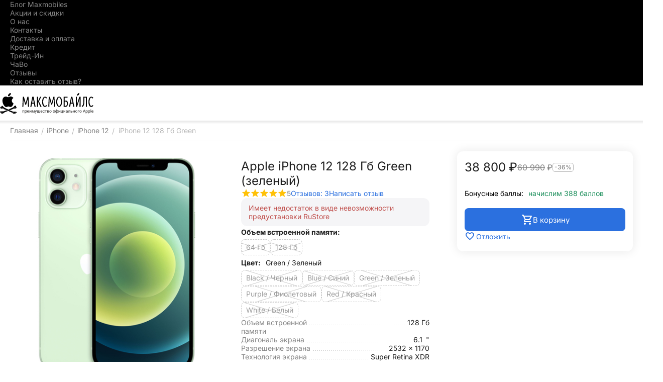

--- FILE ---
content_type: text/html; charset=utf-8
request_url: https://maxmobiles.ru/apple-iphone-12-128gb-green/
body_size: 49799
content:
<!DOCTYPE html>
<html 
    lang="ru"
    dir="ltr"
    class="
 sticky-top-panel sticky-fc-panel sticky-buy-panel-_bottom seo-pb-tabs-panel"
>
<head>
<title>iPhone 12 128 Гб Green купить в Севастополе: Гарантия, Trade-in</title>
<base href="https://maxmobiles.ru/" />
<meta http-equiv="Content-Type" content="text/html; charset=utf-8" data-ca-mode="ultimate" />
<meta name="viewport" content="width=device-width,initial-scale=1.0,minimum-scale=1.0,maximum-scale=1.0,user-scalable=no,viewport-fit=cover" />
<meta name="description" content="Купить iPhone 12 128 Гб Green в Севастополе по выгодной цене! Официальная гарантия 12 мес, доставка по Крыму, выгодный trade-in. Maxmobiles." />

    <meta name="keywords" content="" />

<meta name="format-detection" content="telephone=no">

            <link rel="canonical" href="https://maxmobiles.ru/apple-iphone-12-128gb-green/" />    
    

<meta property="og:type" content="website" />
<meta property="og:locale" content="ru_RU" />
<meta property="og:title" content="iPhone 12 128 Гб Green купить в Севастополе: Гарантия, Trade-in" />
<meta property="og:description" content="Купить iPhone 12 128 Гб Green в Севастополе по выгодной цене! Официальная гарантия 12 мес, доставка по Крыму, выгодный trade-in. Maxmobiles." />
<meta property="og:url" content="https://maxmobiles.ru/apple-iphone-12-128gb-green/" />
    <meta property="og:image" content="https://maxmobiles.ru/images/ab__webp/detailed/26/1_f8of-uc_jpg.webp" />

    <meta name="theme-color" content="#ffffff">
<link rel="icon" href="https://maxmobiles.ru/favicon_mm.ico" type="image/x-icon">
<link rel="shortcut icon" href="https://maxmobiles.ru/favicon_mm.ico" type="image/x-icon">
<meta name="robots" content="index, follow">

<script src="//code.jivo.ru/widget/jKJn5GQPEW" async></script>


<meta name="yandex-verification" content="49cac0601452dd2a" />
    <link href="https://maxmobiles.ru/images/logos/73/favicon_j1rq-5c.ico" rel="shortcut icon" type="image/png" />


<style>
    .b24-widget-button-wrapper{
        margin-bottom: 100px;
    }
    .ab__deal_of_the_day{
        //   display: none !important;
    }
    .ty-product-review-post-customer__date{
     //   display:none;
    }
    .abt__ut2--product-features__container .ty-product-feature__multiple-item em{
        margin-inline-start:0px !important;
    }
    .ut2-lfl__head__name{
     font-weight: 500 !important; 
}
span .v-center{
     font-weight: 500 !important;
}
body.ab-spt-fixed .ab-spt-floating-panel{
 z-index: 1   !important;
}
#sw_text_links_8323{
    
    display: none;
}
    
</style>
<link rel="preconnect" href="https://api.searchbooster.net" crossorigin />
<link rel="preconnect" href="https://cdn2.searchbooster.net" crossorigin />
<link rel="preconnect" href="https://api4.searchbooster.io" crossorigin />
<link rel="preconnect" href="https://cdn.searchbooster.io" crossorigin />

<style>
   @media (max-width: 770px) {
    .ut2-gl__body {
           max-height:400px;
    } 
    .ut2-gl__price{
        min-height: 45px !important;
    }
 
   }
      .ut2-gl__name{
         min-height: 42px !important;
   }
</style>
<style>
    .ab-smc-description{
           padding-bottom: 40px !important;
}
.traidform{
    text-align:center;
}
#resulttraid{
 padding-top:30px;   
}
#modeltraid{
    width: 250px;
        height: 55px;
    font-size: 20px;
    margin-bottom: 10px;
}
#typetraid{
    width: 250px;
        height: 55px;
    font-size: 20px;
    margin-bottom: 10px;
}
#sosttraid{
    width: 250px;
        height: 55px;
    font-size: 20px;
    margin-bottom: 10px;
}
#brandtraid{
    width: 250px;
        height: 55px;
    font-size: 20px;
    margin-bottom: 10px;
}
</style>

<style>
.ut2-h__menu .ut2-menu__item .item-icon img.ut2-mwi-icon:hover {
        filter: invert(1) brightness(3) !important;
}
    
.ut2-h__menu .ut2-menu__item .item-icon img.ut2-mwi-icon {
        filter: invert(0) !important;
}
.ut2-bottom-sm .ut2-menu__link__name{
    color: #000;
}
.ab--sfb__post-title{
   font-size: revert !important; 
}

.ty-blog-grid .ty-mainbox-container > .ty-mainbox-title {
      font-size: 32px !important; 
}

.light-header .top-buttons > div a i[class^="ut2-icon-"]{
    color: #6e6e73 !important;
    
}
.search-grid :not(.ut2-sw-w) .ty-search-magnifier, .top-search .ty-search-magnifier, .ut2-sw-w .ty-search-magnifier {
    color: #6e6e73 !important;
}
.ut2-pn .ut2-pn__icon {
    color: #6e6e73 !important;
}
#sw_text_links_7075{
     display:none; 
}
#ab__fn-first-level-7757_2275{
    
      border: none !important;
}
@media (max-width: 899px) {
    
    
        .light-header [class*="span"].top-search .ut2-btn-search {
            color: #6e6e73 !important;
        }
    .ty-logo-container__image{
   min-height: 45px !important; 
    }
}

.all-promotions__button{
 display:none;   
}
.cp-blog-scroller__image{
      border-radius: 10px;
          border: 0px solid #d9d9d9;
}
.ty-sidebox-important{
     border-radius: 10px;
}
.ab__mcd_descs-section {
    border-radius: 10px;
}
.cp-blog-sidebox__border {
    border-radius: 10px;
}
.cp-blog-grid__image .ty-pict {
    border-radius: 10px;
}
.cp-blog-grid__image {
    border-radius: 10px;
}
#text_links_8323 .ty-text-links__item {
        background-color: #f6f6f6;
    padding: 5px;
    border-radius: 5px;
    padding-left: 10px;
    padding-right: 10px;
    margin-bottom: 5px;
}

  .thanx-page{
        
    background-color: #fff;

    }

.seomenumm .ty-text-links__item{
        background-color: #f6f6f6;
    padding: 5px;
    border-radius: 5px;
    padding-left: 10px;
    padding-right: 10px;
}
.seomenumm .ty-text-links__item:hover{
    background-color:   #eae6e1;
}

.hidecounter{
    display: none;
}

.fill--mm{
        background: #000000;
}

#sw_dropdown_6078{
        background-color: black;
}

#sw_dropdown_6078:hover{
        background-color:#ffcc00;
}


#sw_dropdown_72:hover {
    background-color:#8A9597;
    
    }


 @media (min-width: 770px) {
.ut2-fmw .ut2-lfl:hover{
     background-color: #f5f7fa;
    }
    
    #sw_dropdown_72{
        background-color: black;
        color: white;
}
#sw_dropdown_72 .ut2-icon-outline-menu{
 color:    white !important;
}
 }
    .ut2-lfl > i:before, .ut2-lsl > i:before{
    padding-right: 15px;
}
.ut2-fmw .ut2-lfl{
     padding-left: 5px;
     border-radius:5px;
}
.ut2-lfl > p > a > span:not(.m-label):hover{
      font-weight: bold !important;
}



    .ut2-lfl > p > a > span:not(.m-label) {
        font-weight: 500 !important;
    }
    .ut2-lsl > p a {
        font-weight: 500 !important;
        }
        .ut2-subcategories .ut2-item span {
             font-weight: 500 !important;
        }
        .ty-subcategories__item span {
             font-weight: 500 !important; 
        }

</style>

<style>


    .ut2-pb__sticky_add_to_cart-price{
width: 30% !important;      
    float: left;
    }
    .ut2-pb__sticky_add_to_cart .ty-btn__add-to-cart{
          float: right;  
    }
</style>


<style>
    .ab-smc-description{
           padding-bottom: 40px !important;
}
.traidform{
    text-align:center;
}
#resulttraid{
 padding-top:30px;   
}
#modeltraid{
    width: 250px;
        height: 55px;
    font-size: 20px;
    margin-bottom: 10px;
}
#typetraid{
    width: 250px;
        height: 55px;
    font-size: 20px;
    margin-bottom: 10px;
}
#sosttraid{
    width: 250px;
        height: 55px;
    font-size: 20px;
    margin-bottom: 10px;
}
#brandtraid{
    width: 250px;
        height: 55px;
    font-size: 20px;
    margin-bottom: 10px;
}
</style>









<link rel="preload" crossorigin="anonymous" as="font" href="https://maxmobiles.ru/design/themes/abt__unitheme2/media/custom_fonts/inter/inter-regular.woff2?1769804582" type="font/woff2" />
<link type="text/css" rel="stylesheet" href="https://maxmobiles.ru/var/cache/misc/assets/design/themes/abt__unitheme2/css/standalone.072df30145ddf1c0c95734d92cc297c91769804581.css?1769804581" />
<script data-no-defer>
    window.lazySizesConfig =  {
        loadMode: 2,
        hFac: 0.42857142857143,
        expand: 350,
        expFactor: 1,
        preloadAfterLoad: false
    };
    document.addEventListener('lazybeforeunveil', function(e){
        let element = e.target;
        var bg = element.getAttribute('data-background-url');
        if(bg){
            var bgImg = $(new Image());
            bgImg.attr('src', bg);
            bgImg.on('load', function () {
                $(element).css({
                    'background-image': "url('" + bg + "')"
                }).removeAttr('data-background-url')
            });
        }
    });
</script>

    
    <!-- Inline script moved to the bottom of the page -->
    <!-- Inline script moved to the bottom of the page -->
    <!-- Inline script moved to the bottom of the page -->



<!-- Inline script moved to the bottom of the page -->

<!-- Inline script moved to the bottom of the page -->
    <script 
        data-no-defer
        type="text/javascript"
        src="https://maxmobiles.ru/var/files/gdpr/klaro/config.js">
    </script>
    <script 
        data-no-defer
        data-klaro-config="klaroConfig"
        data-config="klaroConfig"
        type="text/javascript"
        src="https://maxmobiles.ru/js/addons/gdpr/lib/klaro.js">
    </script>

    
            <link rel="preload" href="https://maxmobiles.ru/design/themes/abt__unitheme2/media/custom_fonts/inter/inter-500.woff2?1769804583" as="font" type="font/woff" crossorigin="anonymous">
            <link rel="preload" href="https://maxmobiles.ru/design/themes/abt__unitheme2/media/custom_fonts/inter/inter-600.woff2?1769804583" as="font" type="font/woff" crossorigin="anonymous">
            <link rel="preload" href="https://maxmobiles.ru/design/themes/abt__unitheme2/media/custom_fonts/inter/inter-700.woff2?1769804583" as="font" type="font/woff" crossorigin="anonymous">
            <link rel="preload" href="https://maxmobiles.ru/design/themes/abt__unitheme2/media/custom_fonts/inter/inter-regular.woff2?1769804583" as="font" type="font/woff" crossorigin="anonymous">
            <link rel="preload" href="https://maxmobiles.ru/design/themes/abt__unitheme2/media/custom_fonts/uni2-icons.ttf?1769804583" as="font" type="font/ttf" crossorigin="anonymous">
            <link rel="preload" href="https://maxmobiles.ru/design/themes/responsive/media/fonts/glyphs.woff?1769804583" as="font" type="font/woff" crossorigin="anonymous">
    <link rel="preload" href="https://maxmobiles.ru/images/logos/73/logo__.svg" as="image" fetchpriority="high">
<link rel="preload" href="https://maxmobiles.ru/images/ab__webp/thumbnails/450/450/detailed/26/1_f8of-uc_jpg.webp" as="image" fetchpriority="high">
</head>

<body class=" desktop-screen user-is-guest">
            
        <div class="ty-tygh  " data-ca-element="mainContainer" id="tygh_container">

        <div id="ajax_overlay" class="ty-ajax-overlay"></div>
<div id="ajax_loading_box" class="ty-ajax-loading-box"></div>
        <div class="cm-notification-container notification-container">
</div>
        <div class="ty-helper-container "
                    id="tygh_main_container">
                                             
<div class="tygh-top-panel clearfix">
                <div class="container-fluid top-grid">
                                                
                                        
                                        
                <div class="container-fluid-row">
<div class="row-fluid ">        <div class="span16 top-links-grid " >
                    <div class="top-quick-links hidden-phone ty-float-right" id="snapping_id_5402">
                    

        <div class="ty-text-links-wrapper">
        <div id="sw_text_links_5402" class="ty-text-links-btn cm-combination">
            <span class="ty-icon ty-icon-short-list" ></span>
            <span class="ty-icon ty-icon-down-micro ty-text-links-btn__arrow" ></span>
        </div>
    
        <ul id="text_links_5402" class="ty-text-links  cm-popup-box ty-text-links_show_inline"><li class="ty-text-links__item ty-level-0  ty-text-links__item--inline"><a class="ty-text-links__a ty-text-links__a--level-0  ty-text-links__a--inline" href="https://maxmobiles.ru/blog/">Блог Maxmobiles</a></li><li class="ty-text-links__item ty-level-0  ty-text-links__item--inline"><a class="ty-text-links__a ty-text-links__a--level-0  ty-text-links__a--inline" href="https://maxmobiles.ru/promotions/">Акции и скидки</a></li><li class="ty-text-links__item ty-level-0  ty-text-links__item--inline"><a class="ty-text-links__a ty-text-links__a--level-0  ty-text-links__a--inline" href="https://maxmobiles.ru/o-nas/">О нас</a></li><li class="ty-text-links__item ty-level-0  ty-text-links__item--inline"><a class="ty-text-links__a ty-text-links__a--level-0  ty-text-links__a--inline" href="https://maxmobiles.ru/kontakty-ru/">Контакты</a></li><li class="ty-text-links__item ty-level-0  ty-text-links__item--inline"><a class="ty-text-links__a ty-text-links__a--level-0  ty-text-links__a--inline" href="https://maxmobiles.ru/oplata-i-dostavka/">Доставка и оплата</a></li><li class="ty-text-links__item ty-level-0  ty-text-links__item--inline"><a class="ty-text-links__a ty-text-links__a--level-0  ty-text-links__a--inline" href="https://maxmobiles.ru/kredit/">Кредит</a></li><li class="ty-text-links__item ty-level-0  ty-text-links__item--inline"><a class="ty-text-links__a ty-text-links__a--level-0  ty-text-links__a--inline" href="https://maxmobiles.ru/apple-trade-in/">Трейд-Ин</a></li><li class="ty-text-links__item ty-level-0  ty-text-links__item--inline"><a class="ty-text-links__a ty-text-links__a--level-0  ty-text-links__a--inline" href="https://maxmobiles.ru/chavo/">ЧаВо</a></li><li class="ty-text-links__item ty-level-0  ty-text-links__item--inline"><a class="ty-text-links__a ty-text-links__a--level-0  ty-text-links__a--inline" href="https://maxmobiles.ru/otzyvy/">Отзывы</a></li><li class="ty-text-links__item ty-level-0  ty-text-links__item--inline"><a class="ty-text-links__a ty-text-links__a--level-0  ty-text-links__a--inline" href="https://maxmobiles.ru/kak-ostavit-otzyv-o-nas-ru/">Как оставить отзыв?</a></li></ul>

    </div>
                    <!--snapping_id_5402--></div>
            </div>
</div>
    </div>    
        </div>
        

</div>

<div class="tygh-header header-grid light-header v2 clearfix">
                <div class="container-fluid">
                                                
                <div class="container-fluid-row">
<div class="row-fluid ">        <div class="span16 top-menu-grid " >
                    <div class="row-fluid ">        <div class="span16 top-logo " >
                    <div class="top-logo " id="snapping_id_5405">
                <div class="ty-logo-container">
    
            <a href="https://maxmobiles.ru/" title="">
        
    




        
                            
        
        <img class="ty-pict  ty-logo-container__image   cm-image" width="186" height="42" alt="" title="" src="https://maxmobiles.ru/images/logos/73/logo__.svg" />

    
            </a>
    </div>

                    <!--snapping_id_5405--></div>
            </div>
</div>
            </div>
</div>
    </div>                                        
    
        </div>
        

</div>

    <div class="tygh-content clearfix">
                    <div class="container-fluid content-grid">
                                                
                <div class="container-fluid-row">
<div class="row-fluid ">        <div class="span16 main-content-grid ut2-bottom" >
                    <div class=" cm-warehouse-block-depends-by-location " id="snapping_id_5449">
                

<div id="product_detail_page">



<!-- Inline script moved to the bottom of the page -->


        
            
                



    <div class="ut2-pb ty-product-block --three-columns" style="--pd-image-gallery-width: 450;--pd-image-gallery-height: 450">

        <div class="ut2-breadcrumbs__wrapper">
                            <div id="breadcrumbs_1302">

                    <div class="ty-breadcrumbs clearfix">
            <a href="https://maxmobiles.ru/" class="ty-breadcrumbs__a"><bdi>Главная</bdi></a><span class="ty-breadcrumbs__slash">/</span><a href="https://maxmobiles.ru/iphone/" class="ty-breadcrumbs__a"><bdi>iPhone</bdi></a><span class="ty-breadcrumbs__slash">/</span><a href="https://maxmobiles.ru/iphone/iphone-12/" class="ty-breadcrumbs__a"><bdi>iPhone 12</bdi></a><span class="ty-breadcrumbs__slash">/</span><span class="ty-breadcrumbs__current"><bdi>iPhone 12 128 Гб Green</bdi></span>        </div>

                <!-- Inline script moved to the bottom of the page -->
            <!--breadcrumbs_1302--></div>            
        </div>

        <!-- overriden by cp_json_ld addon -->                                            
    
    












<div  data-any-offer-id="6144"></div>




















    


                
        
                                                                                                                                                                        
        
                
    
            
            
    
                                    
                            
        
        
                        
        
                            
            

    

    
<div class="ut2-pb__sticky-add-to-cart position-bottom cm-reload-6144" id="ut2_pb__sticky_add_to_cart">
    <div class="ut2-pb__sticky-add-to-cart_block">
                <div class="ut2-pb__sticky-add-to-cart_product">
            <div class="ut2-pb__sticky-add-to-cart_product-img">
                


                                                                                
                                                                                                                                                                                                    
                                        
                                                                                                                                                                                                    
                                        
            

            
    
    <img class="ty-pict   lazyload   cm-image" alt="Apple iPhone 12 128 Гб Green (зеленый), Объем встроенной памяти: 128 Гб, Цвет: Green / Зеленый" title="Apple iPhone 12 128 Гб Green (зеленый), Объем встроенной памяти: 128 Гб, Цвет: Green / Зеленый" src="[data-uri]" width="40" height="40" data-src="https://maxmobiles.ru/images/ab__webp/thumbnails/40/40/detailed/26/1_f8of-uc_jpg.webp" />

            </div>
            <div class="ut2-pb__sticky-add-to-cart_product-content">
                <div class="ut2-pb__sticky-add-to-cart_product-name">Apple iPhone 12 128 Гб Green (зеленый)</div>

                <div class="ut2-pb__sticky-add-to-cart_product-rating">
                                            <section class="ty-product-review-product-rating-overview-short" id="product_review_product_rating_overview_short_6144">

    
    <button type="button"
    class="ty-product-review-reviews-stars__button ty-btn-reset cm-external-click "
    data-ca-scroll="content_product_reviews"
    data-ca-external-click-id="product_reviews"
    title="Этот товар оценивают на 5 из 5 звёзд. Нажмите сюда, чтобы увидеть отзывы."
    >
<div class="ty-product-review-reviews-stars ty-product-review-reviews-stars--large"
     data-ca-product-review-reviews-stars-rating="5"
     data-ca-product-review-reviews-stars-full="5"
     data-ca-product-review-reviews-stars-is-half=""
        ></div>
    <span class="ut2-rating-stars-num">5</span>
    </button>


            
            
            <button type="button"
            class="ty-product-review-reviews-total-reviews ty-product-review-reviews-total-reviews--button
                ty-btn-reset
                cm-external-click 
            "
            data-ca-scroll="content_product_reviews"
            data-ca-external-click-id="product_reviews"
        >
    
        Отзывов: 3

            </button>
    
    
    


    
 
    <a href="https://maxmobiles.ru/index.php?dispatch=product_reviews.get_new_post_form&amp;product_id=6144&amp;post_redirect_url=index.php%3Fsl%3Dru%26dispatch%3Dproducts.view%26product_id%3D6144"  class="ty-btn cm-dialog-opener cm-dialog-auto-size cm-dialog-destroy-on-close ty-product-review-write-product-review-button ty-btn__text "  rel="nofollow" data-ca-target-id="new_post_dialog_6144" title="Написать отзыв"><bdi>Написать отзыв</bdi></a>
<!--product_review_product_rating_overview_short_6144--></section>            
                </div>
            </div>
        </div>
        
        <div class="ut2-pb__sticky-add-to-cart_price">
                                                
                <div class="ty-product-prices pr-row pr-color">
                    <div>
                                        <span class="cm-reload-6144 ty-price-update" id="price_update_6144">
        <input type="hidden" name="appearance[show_price_values]" value="1" />
        <input type="hidden" name="appearance[show_price]" value="1" />
                                                                                                                        <span class="ty-price" id="line_discounted_price_6144"><span class="ut2-cost-base" data-page="22"><bdi><span id="sec_discounted_price_6144" class="ty-price-num">38&nbsp;800</span>&nbsp;<span class="ty-price-num">₽</span></bdi></span></span>
                            
                        <!--price_update_6144--></span>

                                <span>
                                                <span class="cm-reload-6144" id="old_price_update_6144">
            <input type="hidden" name="appearance[show_old_price]" value="1" />
                                                            <span class="ty-list-price" id="line_list_price_6144"><span class="ty-strike"><span class="ut2-cost-base" data-page="22"><bdi><span id="sec_list_price_6144" class="ty-list-price ty-nowrap">60&nbsp;990</span>&nbsp;<span class="ty-list-price ty-nowrap">₽</span></bdi></span></span></span>
                                        
        <!--old_price_update_6144--></span>
    
                                                </span>
            </div>
                        </div>
        </div>

        <div class="ut2-pb__sticky-add-to-cart_list-buttons" id="abt__service_buttons_id_6144">

                        <div class="cm-external-click" data-ca-external-click-id="button_wishlist_6144">
                
<a class="
	ut2-add-to-wish 		 cm-submit	"
     title="Добавить в список отложенных товаров"     id="button_wishlist_6144"     data-ca-dispatch="dispatch[wishlist.add..6144]"    >
    <i class="ut2-icon-baseline-favorite_line"><span class="path1"></span><span class="path2"></span><span class="path3"></span></i>    </a>
            </div>
            
                        <div>
                            </div>
            
        <!--abt__service_buttons_id_6144--></div>

        <div class="cm-external-click" data-ca-external-click-id="button_cart_6144">
                                                                                                                        
     <a  class="ty-btn ty-btn__primary ty-btn__add-to-cart cm-form-dialog-closer  cm-submit text-button-act " data-ca-dispatch="dispatch[checkout.add..6144]" data-ca-target-id="6144"><span class="ty-icon ut2-icon-use_icon_cart" ></span><bdi>В корзину</bdi></a>

    
        </div>
    </div>
    <!--ut2_pb__sticky_add_to_cart--></div>




                <div class="ut2-pb__wrapper clearfix">
                                            <form action="https://maxmobiles.ru/" method="post" name="product_form_6144" enctype="multipart/form-data" class="cm-disable-empty-files  cm-ajax cm-ajax-full-render cm-ajax-status-middle ">
<input type="hidden" name="result_ids" value="cart_status*,wish_list*,checkout*,account_info*,abt__ut2_wishlist_count" />
<input type="hidden" name="redirect_url" value="index.php?sl=ru&amp;dispatch=products.view&amp;product_id=6144" />
<input type="hidden" name="product_data[6144][product_id]" value="6144" />

    <input type="hidden" name="abt__ut2_variations_block_key" value="vcB6/aqrKvo=">
    <input type="hidden" name="abt__ut2_variations_template_name" value="tmpl_grid">
    <input type="hidden" name="abt__ut2_variations_form_name" value="form_open_6144">


                                                                                                    
                    <div class="ut2-pb__img-wrapper">
                                                                                            <div class="ut2-pb__img cm-reload-6144 images-1" data-ca-previewer="true" id="product_images_6144_update">
                                







    



    

    
    
        
    



    


<div class="ab_vg-images-wrapper ab_vg-images-wrapper_mode_carousel" data-ca-previewer="true" >
        

        
                
            
                                
    
    <div id="product_images_6144697d154db4eda" class="ty-product-img cm-preview-wrapper" style="height: 450px;">
        
        
        
        

        
        
        
    

    
        
        
        
    

    

        
        
        
        
                    
            

            


                                                                                
                                                                                                                                                                                                    
                                        
                                                                                                                                                                                                    
                                        
            

            
    
                    
                            
                                
        
        <a id="det_img_link_6144697d154db4eda_26061" data-ca-image-id="preview[product_images_6144697d154db4eda]" class="cm-image-previewer cm-previewer ty-previewer" data-ca-image-width="1578" data-ca-image-height="2150" href="https://maxmobiles.ru/images/ab__webp/thumbnails/2150/2150/detailed/26/1_f8of-uc_jpg.webp" data-ca-image-order="-1" title="Apple iPhone 12 128 Гб Green (зеленый), Объем встроенной памяти: 128 Гб, Цвет: Green / Зеленый" style="--previewer-img-width: 450;--previewer-img-height: 450;"><img class="ty-pict   lazyload   cm-image" alt="Apple iPhone 12 128 Гб Green (зеленый), Объем встроенной памяти: 128 Гб, Цвет: Green / Зеленый" title="Apple iPhone 12 128 Гб Green (зеленый), Объем встроенной памяти: 128 Гб, Цвет: Green / Зеленый" src="https://maxmobiles.ru/images/ab__webp/thumbnails/450/450/detailed/26/1_f8of-uc_jpg.webp" lazy_load_disabled id="det_img_6144697d154db4eda_26061" width="450" height="450" /><svg class="ty-pict__container" aria-hidden="true" width="450" height="450" viewBox="0 0 450 450" style="max-height: 100%; max-width: 100%; position: absolute; top: 0; left: 50%; transform: translateX(-50%); z-index: -1;"><rect fill="transparent" width="450" height="450"></rect></svg>
<span class="ty-previewer__icon hidden-phone"></span></a>

            
        
        
    

    
        
                                                
            
            

            


                                                                                
                                                                                                                                                                                                    
                                        
                                                                                                                                                                                                    
                                        
            

            
    
                    
        <a id="det_img_link_6144697d154db4eda_26062" data-ca-image-id="preview[product_images_6144697d154db4eda]" class="cm-image-previewer hidden cm-previewer ty-previewer" data-ca-image-width="660" data-ca-image-height="1308" href="https://maxmobiles.ru/images/thumbnails/1308/1308/detailed/26/2_qkqw-by.webp" data-ca-image-order="0" title="Apple iPhone 12 128 Гб Green (зеленый), Объем встроенной памяти: 128 Гб, Цвет: Green / Зеленый, изображение 2" style="--previewer-img-width: 450;--previewer-img-height: 450;"><img class="ty-pict   lazyload   cm-image" alt="Apple iPhone 12 128 Гб Green (зеленый), Объем встроенной памяти: 128 Гб, Цвет: Green / Зеленый, изображение 2" title="Apple iPhone 12 128 Гб Green (зеленый), Объем встроенной памяти: 128 Гб, Цвет: Green / Зеленый, изображение 2" src="[data-uri]" id="det_img_6144697d154db4eda_26062" width="450" height="450" data-src="https://maxmobiles.ru/images/thumbnails/450/450/detailed/26/2_qkqw-by.webp" /><svg class="ty-pict__container" aria-hidden="true" width="450" height="450" viewBox="0 0 450 450" style="max-height: 100%; max-width: 100%; position: absolute; top: 0; left: 50%; transform: translateX(-50%); z-index: -1;"><rect fill="transparent" width="450" height="450"></rect></svg>
<span class="ty-previewer__icon hidden-phone"></span></a>

            
        
        
    

    
                                                
            
            

            


                                                                                
                                                                                                                                                                                                    
                                        
                                                                                                                                                                                                    
                                        
            

            
    
                    
        <a id="det_img_link_6144697d154db4eda_26063" data-ca-image-id="preview[product_images_6144697d154db4eda]" class="cm-image-previewer hidden cm-previewer ty-previewer" data-ca-image-width="1545" data-ca-image-height="3107" href="https://maxmobiles.ru/images/thumbnails/3107/3107/detailed/26/3_qi56-ef.webp" data-ca-image-order="1" title="Apple iPhone 12 128 Гб Green (зеленый), Объем встроенной памяти: 128 Гб, Цвет: Green / Зеленый, изображение 3" style="--previewer-img-width: 450;--previewer-img-height: 450;"><img class="ty-pict   lazyload   cm-image" alt="Apple iPhone 12 128 Гб Green (зеленый), Объем встроенной памяти: 128 Гб, Цвет: Green / Зеленый, изображение 3" title="Apple iPhone 12 128 Гб Green (зеленый), Объем встроенной памяти: 128 Гб, Цвет: Green / Зеленый, изображение 3" src="[data-uri]" id="det_img_6144697d154db4eda_26063" width="450" height="450" data-src="https://maxmobiles.ru/images/thumbnails/450/450/detailed/26/3_qi56-ef.webp" /><svg class="ty-pict__container" aria-hidden="true" width="450" height="450" viewBox="0 0 450 450" style="max-height: 100%; max-width: 100%; position: absolute; top: 0; left: 50%; transform: translateX(-50%); z-index: -1;"><rect fill="transparent" width="450" height="450"></rect></svg>
<span class="ty-previewer__icon hidden-phone"></span></a>

            
        
        
    

    
                                                
            
            

            


                                                                                
                                                                                                                                                                                                    
                                        
                                                                                                                                                                                                    
                                        
            

            
    
                    
        <a id="det_img_link_6144697d154db4eda_26064" data-ca-image-id="preview[product_images_6144697d154db4eda]" class="cm-image-previewer hidden cm-previewer ty-previewer" data-ca-image-width="1027" data-ca-image-height="2000" href="https://maxmobiles.ru/images/ab__webp/thumbnails/2000/2000/detailed/26/7_5gao-37_jpg.webp" data-ca-image-order="2" title="Apple iPhone 12 128 Гб Green (зеленый), Объем встроенной памяти: 128 Гб, Цвет: Green / Зеленый, изображение 4" style="--previewer-img-width: 450;--previewer-img-height: 450;"><img class="ty-pict   lazyload   cm-image" alt="Apple iPhone 12 128 Гб Green (зеленый), Объем встроенной памяти: 128 Гб, Цвет: Green / Зеленый, изображение 4" title="Apple iPhone 12 128 Гб Green (зеленый), Объем встроенной памяти: 128 Гб, Цвет: Green / Зеленый, изображение 4" src="[data-uri]" id="det_img_6144697d154db4eda_26064" width="450" height="450" data-src="https://maxmobiles.ru/images/ab__webp/thumbnails/450/450/detailed/26/7_5gao-37_jpg.webp" /><svg class="ty-pict__container" aria-hidden="true" width="450" height="450" viewBox="0 0 450 450" style="max-height: 100%; max-width: 100%; position: absolute; top: 0; left: 50%; transform: translateX(-50%); z-index: -1;"><rect fill="transparent" width="450" height="450"></rect></svg>
<span class="ty-previewer__icon hidden-phone"></span></a>

            
        
        
    

    
                                                
            
            

            


                                                                                
                                                                                                                                                                                                    
                                        
                                                                                                                                                                                                    
                                        
            

            
    
                    
        <a id="det_img_link_6144697d154db4eda_26065" data-ca-image-id="preview[product_images_6144697d154db4eda]" class="cm-image-previewer hidden cm-previewer ty-previewer" data-ca-image-width="412" data-ca-image-height="3328" href="https://maxmobiles.ru/images/thumbnails/3328/3328/detailed/26/4_o8k8-nc.webp" data-ca-image-order="3" title="Apple iPhone 12 128 Гб Green (зеленый), Объем встроенной памяти: 128 Гб, Цвет: Green / Зеленый, изображение 5" style="--previewer-img-width: 450;--previewer-img-height: 450;"><img class="ty-pict   lazyload   cm-image" alt="Apple iPhone 12 128 Гб Green (зеленый), Объем встроенной памяти: 128 Гб, Цвет: Green / Зеленый, изображение 5" title="Apple iPhone 12 128 Гб Green (зеленый), Объем встроенной памяти: 128 Гб, Цвет: Green / Зеленый, изображение 5" src="[data-uri]" id="det_img_6144697d154db4eda_26065" width="450" height="450" data-src="https://maxmobiles.ru/images/thumbnails/450/450/detailed/26/4_o8k8-nc.webp" /><svg class="ty-pict__container" aria-hidden="true" width="450" height="450" viewBox="0 0 450 450" style="max-height: 100%; max-width: 100%; position: absolute; top: 0; left: 50%; transform: translateX(-50%); z-index: -1;"><rect fill="transparent" width="450" height="450"></rect></svg>
<span class="ty-previewer__icon hidden-phone"></span></a>

            
        
        
    

    
                                                
            
            

            


                                                                                
                                                                                                                                                                                                    
                                        
                                                                                                                                                                                                    
                                        
            

            
    
                    
        <a id="det_img_link_6144697d154db4eda_26066" data-ca-image-id="preview[product_images_6144697d154db4eda]" class="cm-image-previewer hidden cm-previewer ty-previewer" data-ca-image-width="2461" data-ca-image-height="2461" href="https://maxmobiles.ru/images/ab__webp/detailed/26/5_plyt-vi_jpg.webp" data-ca-image-order="4" title="Apple iPhone 12 128 Гб Green (зеленый), Объем встроенной памяти: 128 Гб, Цвет: Green / Зеленый, изображение 6" style="--previewer-img-width: 450;--previewer-img-height: 450;"><img class="ty-pict   lazyload   cm-image" alt="Apple iPhone 12 128 Гб Green (зеленый), Объем встроенной памяти: 128 Гб, Цвет: Green / Зеленый, изображение 6" title="Apple iPhone 12 128 Гб Green (зеленый), Объем встроенной памяти: 128 Гб, Цвет: Green / Зеленый, изображение 6" src="[data-uri]" id="det_img_6144697d154db4eda_26066" width="450" height="450" data-src="https://maxmobiles.ru/images/ab__webp/thumbnails/450/450/detailed/26/5_plyt-vi_jpg.webp" /><svg class="ty-pict__container" aria-hidden="true" width="450" height="450" viewBox="0 0 450 450" style="max-height: 100%; max-width: 100%; position: absolute; top: 0; left: 50%; transform: translateX(-50%); z-index: -1;"><rect fill="transparent" width="450" height="450"></rect></svg>
<span class="ty-previewer__icon hidden-phone"></span></a>

            
        
        
    

    
                                                
            
            

            


                                                                                
                                                                                                                                                                                                    
                                        
                                                                                                                                                                                                    
                                        
            

            
    
                    
        <a id="det_img_link_6144697d154db4eda_26067" data-ca-image-id="preview[product_images_6144697d154db4eda]" class="cm-image-previewer hidden cm-previewer ty-previewer" data-ca-image-width="2467" data-ca-image-height="2461" href="https://maxmobiles.ru/images/ab__webp/detailed/26/6_2jxi-hb_jpg.webp" data-ca-image-order="5" title="Apple iPhone 12 128 Гб Green (зеленый), Объем встроенной памяти: 128 Гб, Цвет: Green / Зеленый, изображение 7" style="--previewer-img-width: 450;--previewer-img-height: 450;"><img class="ty-pict   lazyload   cm-image" alt="Apple iPhone 12 128 Гб Green (зеленый), Объем встроенной памяти: 128 Гб, Цвет: Green / Зеленый, изображение 7" title="Apple iPhone 12 128 Гб Green (зеленый), Объем встроенной памяти: 128 Гб, Цвет: Green / Зеленый, изображение 7" src="[data-uri]" id="det_img_6144697d154db4eda_26067" width="450" height="450" data-src="https://maxmobiles.ru/images/ab__webp/thumbnails/450/450/detailed/26/6_2jxi-hb_jpg.webp" /><svg class="ty-pict__container" aria-hidden="true" width="450" height="450" viewBox="0 0 450 450" style="max-height: 100%; max-width: 100%; position: absolute; top: 0; left: 50%; transform: translateX(-50%); z-index: -1;"><rect fill="transparent" width="450" height="450"></rect></svg>
<span class="ty-previewer__icon hidden-phone"></span></a>

            
        
        
    

    
                                                
            
            

            


                                                                                
                                                                                                                                                                                                    
                                        
                                                                                                                                                                                                    
                                        
            

            
    
                    
        <a id="det_img_link_6144697d154db4eda_26068" data-ca-image-id="preview[product_images_6144697d154db4eda]" class="cm-image-previewer hidden cm-previewer ty-previewer" data-ca-image-width="1958" data-ca-image-height="2000" href="https://maxmobiles.ru/images/ab__webp/thumbnails/2000/2000/detailed/26/9_4yc0-ks_jpg.webp" data-ca-image-order="6" title="Apple iPhone 12 128 Гб Green (зеленый), Объем встроенной памяти: 128 Гб, Цвет: Green / Зеленый, изображение 8" style="--previewer-img-width: 450;--previewer-img-height: 450;"><img class="ty-pict   lazyload   cm-image" alt="Apple iPhone 12 128 Гб Green (зеленый), Объем встроенной памяти: 128 Гб, Цвет: Green / Зеленый, изображение 8" title="Apple iPhone 12 128 Гб Green (зеленый), Объем встроенной памяти: 128 Гб, Цвет: Green / Зеленый, изображение 8" src="[data-uri]" id="det_img_6144697d154db4eda_26068" width="450" height="450" data-src="https://maxmobiles.ru/images/ab__webp/thumbnails/450/450/detailed/26/9_4yc0-ks_jpg.webp" /><svg class="ty-pict__container" aria-hidden="true" width="450" height="450" viewBox="0 0 450 450" style="max-height: 100%; max-width: 100%; position: absolute; top: 0; left: 50%; transform: translateX(-50%); z-index: -1;"><rect fill="transparent" width="450" height="450"></rect></svg>
<span class="ty-previewer__icon hidden-phone"></span></a>

            
        
        
    

    
                                                
            
            

            


                                                                                
                                                                                                                                                                                                    
                                        
                                                                                                                                                                                                    
                                        
            

            
    
                    
        <a id="det_img_link_6144697d154db4eda_26069" data-ca-image-id="preview[product_images_6144697d154db4eda]" class="cm-image-previewer hidden cm-previewer ty-previewer" data-ca-image-width="3088" data-ca-image-height="3296" href="https://maxmobiles.ru/images/ab__webp/thumbnails/3296/3296/detailed/26/10_zryq-nt_jpg.webp" data-ca-image-order="7" title="Apple iPhone 12 128 Гб Green (зеленый), Объем встроенной памяти: 128 Гб, Цвет: Green / Зеленый, изображение 9" style="--previewer-img-width: 450;--previewer-img-height: 450;"><img class="ty-pict   lazyload   cm-image" alt="Apple iPhone 12 128 Гб Green (зеленый), Объем встроенной памяти: 128 Гб, Цвет: Green / Зеленый, изображение 9" title="Apple iPhone 12 128 Гб Green (зеленый), Объем встроенной памяти: 128 Гб, Цвет: Green / Зеленый, изображение 9" src="[data-uri]" id="det_img_6144697d154db4eda_26069" width="450" height="450" data-src="https://maxmobiles.ru/images/ab__webp/thumbnails/450/450/detailed/26/10_zryq-nt_jpg.webp" /><svg class="ty-pict__container" aria-hidden="true" width="450" height="450" viewBox="0 0 450 450" style="max-height: 100%; max-width: 100%; position: absolute; top: 0; left: 50%; transform: translateX(-50%); z-index: -1;"><rect fill="transparent" width="450" height="450"></rect></svg>
<span class="ty-previewer__icon hidden-phone"></span></a>

            
        
        
    

    
        
        
                            
        
        
        
        
    

    
        
        
        
    

    
    </div>

        
            
                    
            
            
            
            

                            
                <input type="hidden" name="no_cache" value="1" />
            
            
                                        
                                
                                                                
                    <div class="ty-product-thumbnails_gallery ab-vg-horizontal-thumbnails" style="height: 75px;">
                        <div class="cm-image-gallery-wrapper ty-thumbnails_gallery ty-inline-block">
                                            <div class="ty-product-thumbnails cm-image-gallery"  data-ca-cycle=Y data-ca-vertical=N data-ca-main-image-height=450 id="images_preview_6144697d154db4eda">
        
        
    

    
        
        
    

    <div class="cm-item-gallery"><a href="javascript:void(0)" class="ty-product-thumbnails__item cm-thumbnails-mini cm-gallery-item gallery active"style="width:75px;height:75px;"data-ca-image-order="0"data-ca-parent="#product_images_6144697d154db4eda"data-ca-gallery-large-id="det_img_link_6144697d154db4eda_0">


                                                                                
                                                                                                                                                                                                    
                                        
                                                                                                                                                                                                    
                                        
                    

            
    
                    
        <img class="ty-pict   lazyload   cm-image" alt="Apple iPhone 12 128 Гб Green (зеленый), Объем встроенной памяти: 128 Гб, Цвет: Green / Зеленый" title="Apple iPhone 12 128 Гб Green (зеленый), Объем встроенной памяти: 128 Гб, Цвет: Green / Зеленый" width="75" height="75" src="[data-uri]" id="det_img_6144" data-src="https://maxmobiles.ru/images/ab__webp/thumbnails/75/75/detailed/26/1_f8of-uc_jpg.webp" />

</a></div>

        
        
    

    <div class="cm-item-gallery"><a href="javascript:void(0)" class="ty-product-thumbnails__item cm-thumbnails-mini cm-gallery-item gallery"style="width:75px;height:75px;"data-ca-image-order="1"data-ca-parent="#product_images_6144697d154db4eda"data-ca-gallery-large-id="det_img_link_6144697d154db4eda_26062">


                                                                                
                                                                                                                                                                                                    
                                        
                                                                                                                                                                                                    
                                        
                    

            
    
                    
        <img class="ty-pict   lazyload   cm-image" alt="Apple iPhone 12 128 Гб Green (зеленый), Объем встроенной памяти: 128 Гб, Цвет: Green / Зеленый, изображение 2" title="Apple iPhone 12 128 Гб Green (зеленый), Объем встроенной памяти: 128 Гб, Цвет: Green / Зеленый, изображение 2" width="75" height="75" src="[data-uri]" id="det_img_6144" data-src="https://maxmobiles.ru/images/thumbnails/75/75/detailed/26/2_qkqw-by.webp" />

</a></div>

        
        
    

    <div class="cm-item-gallery"><a href="javascript:void(0)" class="ty-product-thumbnails__item cm-thumbnails-mini cm-gallery-item gallery"style="width:75px;height:75px;"data-ca-image-order="2"data-ca-parent="#product_images_6144697d154db4eda"data-ca-gallery-large-id="det_img_link_6144697d154db4eda_26063">


                                                                                
                                                                                                                                                                                                    
                                        
                                                                                                                                                                                                    
                                        
                    

            
    
                    
        <img class="ty-pict   lazyload   cm-image" alt="Apple iPhone 12 128 Гб Green (зеленый), Объем встроенной памяти: 128 Гб, Цвет: Green / Зеленый, изображение 3" title="Apple iPhone 12 128 Гб Green (зеленый), Объем встроенной памяти: 128 Гб, Цвет: Green / Зеленый, изображение 3" width="75" height="75" src="[data-uri]" id="det_img_6144" data-src="https://maxmobiles.ru/images/thumbnails/75/75/detailed/26/3_qi56-ef.webp" />

</a></div>

        
        
    

    <div class="cm-item-gallery"><a href="javascript:void(0)" class="ty-product-thumbnails__item cm-thumbnails-mini cm-gallery-item gallery"style="width:75px;height:75px;"data-ca-image-order="3"data-ca-parent="#product_images_6144697d154db4eda"data-ca-gallery-large-id="det_img_link_6144697d154db4eda_26064">


                                                                                
                                                                                                                                                                                                    
                                        
                                                                                                                                                                                                    
                                        
                    

            
    
                    
        <img class="ty-pict   lazyload   cm-image" alt="Apple iPhone 12 128 Гб Green (зеленый), Объем встроенной памяти: 128 Гб, Цвет: Green / Зеленый, изображение 4" title="Apple iPhone 12 128 Гб Green (зеленый), Объем встроенной памяти: 128 Гб, Цвет: Green / Зеленый, изображение 4" width="75" height="75" src="[data-uri]" id="det_img_6144" data-src="https://maxmobiles.ru/images/ab__webp/thumbnails/75/75/detailed/26/7_5gao-37_jpg.webp" />

</a></div>

        
        
    

    <div class="cm-item-gallery"><a href="javascript:void(0)" class="ty-product-thumbnails__item cm-thumbnails-mini cm-gallery-item gallery"style="width:75px;height:75px;"data-ca-image-order="4"data-ca-parent="#product_images_6144697d154db4eda"data-ca-gallery-large-id="det_img_link_6144697d154db4eda_26065">


                                                                                
                                                                                                                                                                                                    
                                        
                                                                                                                                                                                                    
                                        
                    

            
    
                    
        <img class="ty-pict   lazyload   cm-image" alt="Apple iPhone 12 128 Гб Green (зеленый), Объем встроенной памяти: 128 Гб, Цвет: Green / Зеленый, изображение 5" title="Apple iPhone 12 128 Гб Green (зеленый), Объем встроенной памяти: 128 Гб, Цвет: Green / Зеленый, изображение 5" width="75" height="75" src="[data-uri]" id="det_img_6144" data-src="https://maxmobiles.ru/images/thumbnails/75/75/detailed/26/4_o8k8-nc.webp" />

</a></div>

        
        
    

    <div class="cm-item-gallery"><a href="javascript:void(0)" class="ty-product-thumbnails__item cm-thumbnails-mini cm-gallery-item gallery"style="width:75px;height:75px;"data-ca-image-order="5"data-ca-parent="#product_images_6144697d154db4eda"data-ca-gallery-large-id="det_img_link_6144697d154db4eda_26066">


                                                                                
                                                                                                                                                                                                    
                                        
                                                                                                                                                                                                    
                                        
                    

            
    
                    
        <img class="ty-pict   lazyload   cm-image" alt="Apple iPhone 12 128 Гб Green (зеленый), Объем встроенной памяти: 128 Гб, Цвет: Green / Зеленый, изображение 6" title="Apple iPhone 12 128 Гб Green (зеленый), Объем встроенной памяти: 128 Гб, Цвет: Green / Зеленый, изображение 6" width="75" height="75" src="[data-uri]" id="det_img_6144" data-src="https://maxmobiles.ru/images/ab__webp/thumbnails/75/75/detailed/26/5_plyt-vi_jpg.webp" />

</a></div>

        
        
    

    <div class="cm-item-gallery"><a href="javascript:void(0)" class="ty-product-thumbnails__item cm-thumbnails-mini cm-gallery-item gallery"style="width:75px;height:75px;"data-ca-image-order="6"data-ca-parent="#product_images_6144697d154db4eda"data-ca-gallery-large-id="det_img_link_6144697d154db4eda_26067">


                                                                                
                                                                                                                                                                                                    
                                        
                                                                                                                                                                                                    
                                        
                    

            
    
                    
        <img class="ty-pict   lazyload   cm-image" alt="Apple iPhone 12 128 Гб Green (зеленый), Объем встроенной памяти: 128 Гб, Цвет: Green / Зеленый, изображение 7" title="Apple iPhone 12 128 Гб Green (зеленый), Объем встроенной памяти: 128 Гб, Цвет: Green / Зеленый, изображение 7" width="75" height="75" src="[data-uri]" id="det_img_6144" data-src="https://maxmobiles.ru/images/ab__webp/thumbnails/75/75/detailed/26/6_2jxi-hb_jpg.webp" />

</a></div>

        
        
    

    <div class="cm-item-gallery"><a href="javascript:void(0)" class="ty-product-thumbnails__item cm-thumbnails-mini cm-gallery-item gallery"style="width:75px;height:75px;"data-ca-image-order="7"data-ca-parent="#product_images_6144697d154db4eda"data-ca-gallery-large-id="det_img_link_6144697d154db4eda_26068">


                                                                                
                                                                                                                                                                                                    
                                        
                                                                                                                                                                                                    
                                        
                    

            
    
                    
        <img class="ty-pict   lazyload   cm-image" alt="Apple iPhone 12 128 Гб Green (зеленый), Объем встроенной памяти: 128 Гб, Цвет: Green / Зеленый, изображение 8" title="Apple iPhone 12 128 Гб Green (зеленый), Объем встроенной памяти: 128 Гб, Цвет: Green / Зеленый, изображение 8" width="75" height="75" src="[data-uri]" id="det_img_6144" data-src="https://maxmobiles.ru/images/ab__webp/thumbnails/75/75/detailed/26/9_4yc0-ks_jpg.webp" />

</a></div>

        
        
    

    <div class="cm-item-gallery"><a href="javascript:void(0)" class="ty-product-thumbnails__item cm-thumbnails-mini cm-gallery-item gallery"style="width:75px;height:75px;"data-ca-image-order="8"data-ca-parent="#product_images_6144697d154db4eda"data-ca-gallery-large-id="det_img_link_6144697d154db4eda_26069">


                                                                                
                                                                                                                                                                                                    
                                        
                                                                                                                                                                                                    
                                        
                    

            
    
                    
        <img class="ty-pict   lazyload   cm-image" alt="Apple iPhone 12 128 Гб Green (зеленый), Объем встроенной памяти: 128 Гб, Цвет: Green / Зеленый, изображение 9" title="Apple iPhone 12 128 Гб Green (зеленый), Объем встроенной памяти: 128 Гб, Цвет: Green / Зеленый, изображение 9" width="75" height="75" src="[data-uri]" id="det_img_6144" data-src="https://maxmobiles.ru/images/ab__webp/thumbnails/75/75/detailed/26/10_zryq-nt_jpg.webp" />

</a></div>

        
        
    

    
        
        
    

    
        
        
    

    </div>
            
                        </div>
                    </div>
                
            </div>

<!--override with ab__image_previewers-->
    <!-- Inline script moved to the bottom of the page -->

    <!-- Inline script moved to the bottom of the page -->



        <template id="ab__image_previewer_template_preview[product_images_6144697d154db4eda]">
                        <div class="pswp" tabindex="-1" role="dialog" aria-hidden="true">
            <div class="pswp__bg"></div>
            <div class="pswp__scroll-wrap">
                <div class="pswp__container">
                    <div class="pswp__item"></div>
                    <div class="pswp__item"></div>
                    <div class="pswp__item"></div>
                </div>
                <div class="pswp__ui pswp__ui--hidden">
                    <div class="pswp__top-bar">
                        <div class="pswp__title">Apple iPhone 12 128 Гб Green (зеленый)</div>
                        <button class="pswp__button pswp__button--close" title="Close (Esc)"></button>
                        <button class="pswp__button pswp__button--share" title="Share"></button>
                        <button class="pswp__button pswp__button--fs" title="Toggle fullscreen"></button>
                        <button class="pswp__button pswp__button--zoom" title="Zoom in/out"></button>
                        <div class="pswp__preloader">
                            <div class="pswp__preloader__icn">
                                <div class="pswp__preloader__cut">
                                    <div class="pswp__preloader__donut"></div>
                                </div>
                            </div>
                        </div>
                    </div>
                    <div class="pswp__share-modal pswp__share-modal--hidden pswp__single-tap">
                        <div class="pswp__share-tooltip"></div>
                    </div>
                    <button class="pswp__button pswp__button--arrow--left" title="Previous (arrow left)"></button>
                    <button class="pswp__button pswp__button--arrow--right" title="Next (arrow right)"></button>
                                            <div class="pswp__counter"></div>
                        <div class="pswp__dots">
                        </div>
                                        <div class="pswp__caption avail">
                        <div class="pswp__caption__center">
                                                    

    <div class="pswp__price-wrap discounted">
        <bdi>
            <span class="ut2-cost-base" data-page="22"><bdi><span>38&nbsp;800</span>&nbsp;₽</bdi></span>        </bdi>
                    
    </div>

    <div class="pswp__button_external" data-ca-external-click-id="button_cart_6144">
                                                                                                                    
 
    <a   class="ty-btn ty-btn__primary ty-btn__add-to-cart cm-form-dialog-closer  " ><span class="ty-icon ut2-icon-use_icon_cart" ></span><bdi>В корзину</bdi></a>
    
    </div>
        
                        </div>
                    </div>
                </div>
            </div>
        </div>
    
    </template>


                                
                                <!--product_images_6144_update--></div>
                                                

                        <div class="ut2-pb__aside">

                            <div class="ut2-pb__title ut2-pb__title-wrap">
                                
                                                                    <h1 >Apple iPhone 12 128 Гб Green (зеленый)</h1>
                                
                                <div class="ut2-pb__rating">                        <section class="ty-product-review-product-rating-overview-short" id="product_review_product_rating_overview_short_6144">

    
    <button type="button"
    class="ty-product-review-reviews-stars__button ty-btn-reset cm-external-click "
    data-ca-scroll="content_product_reviews"
    data-ca-external-click-id="product_reviews"
    title="Этот товар оценивают на 5 из 5 звёзд. Нажмите сюда, чтобы увидеть отзывы."
    >
<div class="ty-product-review-reviews-stars ty-product-review-reviews-stars--large"
     data-ca-product-review-reviews-stars-rating="5"
     data-ca-product-review-reviews-stars-full="5"
     data-ca-product-review-reviews-stars-is-half=""
        ></div>
    <span class="ut2-rating-stars-num">5</span>
    </button>


            
            
            <button type="button"
            class="ty-product-review-reviews-total-reviews ty-product-review-reviews-total-reviews--button
                ty-btn-reset
                cm-external-click 
            "
            data-ca-scroll="content_product_reviews"
            data-ca-external-click-id="product_reviews"
        >
    
        Отзывов: 3

            </button>
    
    
    


    
 
    <a href="https://maxmobiles.ru/index.php?dispatch=product_reviews.get_new_post_form&amp;product_id=6144&amp;post_redirect_url=index.php%3Fsl%3Dru%26dispatch%3Dproducts.view%26product_id%3D6144"  class="ty-btn cm-dialog-opener cm-dialog-auto-size cm-dialog-destroy-on-close ty-product-review-write-product-review-button ty-btn__text "  rel="nofollow" data-ca-target-id="new_post_dialog_6144" title="Написать отзыв"><bdi>Написать отзыв</bdi></a>
<!--product_review_product_rating_overview_short_6144--></section>            
</div>

                                <div class="ut2-pb__top-ss">
                                                                    </div>
                            </div>

                            

                                                                                        <div class="ut2-pb__note">
                                    <p><span style="color: rgb(192, 80, 77);">Имеет недостаток в виде невозможности предустановки RuStore</span></p>
                                </div>
                                                        

                            
                                                        <div class="ut2-pb__options">
                                                                        <div class="cm-reload-6144 js-product-options-6144" id="product_options_update_6144">
        <input type="hidden" name="appearance[show_product_options]" value="1" />
        <input type="hidden" name="appearance[force_show_add_to_cart_button]" value="Y">
        <input type="hidden" name="appearance[ut2_select_variation]" value="">
            <!-- Inline script moved to the bottom of the page -->
    <div id="features_6144_AOC">
                                
        
        
        
        
        <div class="cm-picker-product-variation-features ty-product-options" style="--tb-var-image-width: 50;--tb-var-image-height: 50">
                                                
            
                                <div class="ty-control-group ty-product-options__item clearfix">
                    <div class="ut2-vopt__wrap">
                        <label class="ty-control-group__label ty-product-options__item-label">Объем встроенной памяти:</label>
                                                                                                </div>

                                            <div class="ty-clear-both">
                                                                                                <label class="ty-product-options__radio--label ty-product-options__radio--label--disabled">
                                        <span class="ty-product-option-checkbox"></span>
                                        <bdi>64 Гб</bdi>
                                        <span class="ty-product-option-checkbox"></span>
                                    </label>
                                                                                                                                <label class="ty-product-options__radio--label ty-product-options__radio--label--disabled">
                                        <span class="ty-product-option-checkbox"></span>
                                        <bdi>128 Гб</bdi>
                                        <span class="ty-product-option-checkbox"></span>
                                    </label>
                                                                                    </div>
                                    </div>
            
                                <div class="ty-control-group ty-product-options__item clearfix">
                    <div class="ut2-vimg__wrap">
                        <label class="ty-control-group__label ty-product-options__item-label">Цвет:</label>
                                                                                                                                                                                                                                                                                                                                                            <div class="ty-product-option-container ty-product-option-container--feature-style-images">
                                            <div class="ty-product-option-child">Green / Зеленый</div>
                                        </div>
                                                                                                                                                                                                                                                                                                                                                                                </div>

                                            
                                                    <div class="ty-clear-both">
                                                                                                                                                                                                                                    <label class="ty-product-options__radio--label ty-product-options__radio--label--disabled">
                                        <span class="ty-product-option-checkbox"></span>
                                        <bdi>Black / Черный</bdi>
                                        <span class="ty-product-option-checkbox"></span>
                                    </label>
                                                                                                                                                                                                                                    <label class="ty-product-options__radio--label ty-product-options__radio--label--disabled">
                                        <span class="ty-product-option-checkbox"></span>
                                        <bdi>Blue / Синий</bdi>
                                        <span class="ty-product-option-checkbox"></span>
                                    </label>
                                                                                                                                                                                                                                    <label class="ty-product-options__radio--label ty-product-options__radio--label--disabled">
                                        <span class="ty-product-option-checkbox"></span>
                                        <bdi>Green / Зеленый</bdi>
                                        <span class="ty-product-option-checkbox"></span>
                                    </label>
                                                                                                                                                                                                                                    <label class="ty-product-options__radio--label ty-product-options__radio--label--disabled">
                                        <span class="ty-product-option-checkbox"></span>
                                        <bdi>Purple / Фиолетовый</bdi>
                                        <span class="ty-product-option-checkbox"></span>
                                    </label>
                                                                                                                                                                                                                                    <label class="ty-product-options__radio--label ty-product-options__radio--label--disabled">
                                        <span class="ty-product-option-checkbox"></span>
                                        <bdi>Red / Красный</bdi>
                                        <span class="ty-product-option-checkbox"></span>
                                    </label>
                                                                                                                                                                                                                                    <label class="ty-product-options__radio--label ty-product-options__radio--label--disabled">
                                        <span class="ty-product-option-checkbox"></span>
                                        <bdi>White / Белый</bdi>
                                        <span class="ty-product-option-checkbox"></span>
                                    </label>
                                                                                    
                            </div>
                                                            </div>
                    </div>
    </div>
                                                        

<input type="hidden" name="appearance[details_page]" value="1" />
    <input type="hidden" name="additional_info[info_type]" value="D" />
    <input type="hidden" name="additional_info[is_preview]" value="" />
    <input type="hidden" name="additional_info[get_icon]" value="1" />
    <input type="hidden" name="additional_info[get_detailed]" value="1" />
    <input type="hidden" name="additional_info[get_additional]" value="" />
    <input type="hidden" name="additional_info[get_options]" value="1" />
    <input type="hidden" name="additional_info[get_discounts]" value="1" />
    <input type="hidden" name="additional_info[get_features]" value="" />
    <input type="hidden" name="additional_info[get_extra]" value="" />
    <input type="hidden" name="additional_info[get_taxed_prices]" value="1" />
    <input type="hidden" name="additional_info[get_for_one_product]" value="1" />
    <input type="hidden" name="additional_info[detailed_params]" value="1" />
    <input type="hidden" name="additional_info[features_display_on]" value="C" />
    <input type="hidden" name="additional_info[get_active_options]" value="" />
    <input type="hidden" name="additional_info[get_only_selectable_options]" value="" />
    <input type="hidden" name="additional_info[get_variation_features_variants]" value="1" />
    <input type="hidden" name="additional_info[get_warehouse_amount]" value="" />
    <input type="hidden" name="additional_info[get_warehouse_amount_by_destination]" value="1" />
    <input type="hidden" name="additional_info[get_warehouse_total_amount]" value="" />
    <input type="hidden" name="additional_info[get_detailed_warehouses_amounts]" value="" />
    <input type="hidden" name="additional_info[get_variation_info]" value="1" />
    <input type="hidden" name="additional_info[get_variation_name]" value="1" />
    <input type="hidden" name="additional_info[get_product_type]" value="" />


<!-- Inline script moved to the bottom of the page -->
        
    <!--product_options_update_6144--></div>
    
                            </div>
                            
                                                            

                                                            

                            

                                                            <div class="ut2-pb__short-features">

    <div class="ut2-features-list">
    <span class="ty-control-group"><span class="ty-product-feature__label"><em>Объем встроенной памяти</em></span><span><em>128 Гб</em></span></span>
    <span class="ty-control-group f-variant"><span class="ty-product-feature__label"><em>Диагональ экрана</em></span><span><em><span class="ut2-product-feature__prefix"></span>6.1 <span class="ut2-product-feature__suffix">&quot;</span></em></span></span>
    <span class="ty-control-group f-variant"><span class="ty-product-feature__label"><em>Разрешение экрана</em></span><span><em><span class="ut2-product-feature__prefix"></span>2532 x 1170 <span class="ut2-product-feature__suffix"></span></em></span></span>
    <span class="ty-control-group"><span class="ty-product-feature__label"><em>Технология экрана</em></span><span><em>Super Retina XDR</em></span></span>
    <span class="ty-control-group f-variant"><span class="ty-product-feature__label"><em>Модель процессора</em></span><span><em><span class="ut2-product-feature__prefix"></span>A14 Bionic <span class="ut2-product-feature__suffix"></span></em></span></span>
    <span class="ty-control-group"><span class="ty-product-feature__label"><em>Разрешение камеры</em></span><span><em>12/12 Мпикс</em></span></span>
    <span class="ty-control-group"><span class="ty-product-feature__label"><em>Оптическая стабилизация</em></span><span><em>Есть</em></span></span></div></div>
                            
                                                    </div>
                    </div>
                    <div class="ut2-pb__content-wrapper">
                        <div class="ut2-pb__main-content-box shaded">

                                                                    


                            
                                <div class="ut2-pb__price-wrap brand-logo">
                <div class="ty-product-prices pr-row pr-color">
                            
    


                
        
                                                                                                                                                                        
        
                
    
            
            
    
                                    
                            
        
                            
                        
        
        
            
                <div>
                                                <span class="cm-reload-6144 ty-price-update" id="price_update_6144">
        <input type="hidden" name="appearance[show_price_values]" value="1" />
        <input type="hidden" name="appearance[show_price]" value="1" />
                                                                                                                        <span class="ty-price" id="line_discounted_price_6144"><span class="ut2-cost-base" data-page="22"><bdi><span id="sec_discounted_price_6144" class="ty-price-num">38&nbsp;800</span>&nbsp;<span class="ty-price-num">₽</span></bdi></span></span>
                            
                        <!--price_update_6144--></span>

                    
                    <span>
                                                        <span class="cm-reload-6144" id="old_price_update_6144">
            <input type="hidden" name="appearance[show_old_price]" value="1" />
                                                            <span class="ty-list-price" id="line_list_price_6144"><span class="ty-strike"><span class="ut2-cost-base" data-page="22"><bdi><span id="sec_list_price_6144" class="ty-list-price ty-nowrap">60&nbsp;990</span>&nbsp;<span class="ty-list-price ty-nowrap">₽</span></bdi></span></span></span>
                                        
        <!--old_price_update_6144--></span>
    
                    
                                                        <span class="ut2-sld-short cm-reload-6144" id="line_discount_update_6144">
            <input type="hidden" name="appearance[show_price_values]" value="1" />
            <input type="hidden" name="appearance[show_list_discount]" value="1" />
                            <span class="ty-list-price ty-save-price" id="line_discount_value_6144">-36%</span>
                    <!--line_discount_update_6144--></span>
    
                                        </span>
                </div>
                                
            
                                                    
                

    


                
        
                                                                                                                                                                        
        
                
    
            
            
    
                                    
                            
        
                            
                        
        
        
            

                                    </div>
        
        <div class="cm-reload-6144 stock-wrap" id="product_amount_update_6144">
        <input type="hidden" name="appearance[show_product_amount]" value="1" />
                                                            <!--product_amount_update_6144--></div>
   
    


            


    
    </div>

                            

                            <div class="ut2-pb__advanced-options">
                                                                                                            <div class="cm-reload-6144" id="advanced_options_update_6144">
                                    
<input type="hidden" name="appearance[dont_show_points]" value="" />
    
<div class="ty-reward-group product-list-field">
    <span class="ty-control-group__label ty-reward-points-product-representation__label ty-reward-points-product-representation__label--reward-points">Бонусные баллы:</span>
    <span class="ty-control-group__item ty-reward-points-product-representation__item ty-reward-points-product-representation__item--reward-points" id="reward_points_6144"><bdi> начислим 388 баллов</bdi></span>
</div>        <!--advanced_options_update_6144--></div>
    
                                                            </div>

                                                        <div class="ut2-pb__button ty-product-block__button">
                                                                
                                                                <div class="cm-reload-6144 " id="add_to_cart_update_6144">
<input type="hidden" name="appearance[show_add_to_cart]" value="1" />
<input type="hidden" name="appearance[show_list_buttons]" value="1" />
<input type="hidden" name="appearance[but_role]" value="big" />
<input type="hidden" name="appearance[quick_view]" value="" />

<div>
                                                                                                        
     <button id="button_cart_6144" class="ty-btn__primary ty-btn__add-to-cart cm-form-dialog-closer  ty-btn" type="submit" name="dispatch[checkout.add..6144]" ><span><i class="ut2-icon-use_icon_cart"></i><bdi>В корзину</bdi></span></button>

    

</div>    
    
<a class="
	ut2-add-to-wish 	 label	 cm-submit	"
     title="Добавить в список отложенных товаров"     id="button_wishlist_6144"     data-ca-dispatch="dispatch[wishlist.add..6144]"    >
    <i class="ut2-icon-baseline-favorite_line"><span class="path1"></span><span class="path2"></span><span class="path3"></span></i>    Отложить</a>


<!--add_to_cart_update_6144--></div>


                                                                
                            </div>
                                                    </div>

                        
                    </div>

                                                            </form>

                    

                                            
                            
                    
                    <div class="ut2-pb__tabs-wrapper">

                        
                            




                                                    <div class="ut2-pb__tabs tabs-list">
                                                                        
                                            
        
            
                            
                                    <div id="ab-spt-floating-placeholder"></div>

                    <div class=" ab-spt-floating-panel ab-spt-floating-position-before_tabs ">
                                                    <div class="container-fluid-row">
                                <div class="row-fluid">
                                                                        <ul class="ab-spt-anchors__wrap">
                        <li class="ab-spt-anchors__item">
                            <span class="active cm-external-click" data-ab-spt-target="tygh_main_container">Все о товаре</span>
                        </li>
                                                
                                        
                                                                                                                                                                                    <li class="ab-spt-anchors__item"><span data-ab-spt-target="description">Описание                                    
                                </span>
                            </li>
                                                                                                
                                        
                                                                                                                                                                        <li class="ab-spt-anchors__item"><span data-ab-spt-target="features">Характеристики                                    
                                </span>
                            </li>
                                                                                                            
                                        
                                                                                                                                                                                                                                                                                                                                                
                                        
                                                                                                                                                                                                                                                                                        
                                        
                                                                                                                                                                                                                                                            
                                        
                                                                        <li class="ab-spt-anchors__item"><span data-ab-spt-target="product_reviews">Отзывы&nbsp;(3)                                    
                                </span>
                            </li>
                                                                                                                                                                                                                                                                                                
                                        
                        <li class="ab-spt-anchors__item"><span data-ab-spt-target="product_tab_56">Статьи о товаре                                    
                                </span>
                            </li>
                                                                        
                    </ul>
                            
                                </div>
                            </div>
                        
                    </div>
                                        


                                                                                                                
            
            <div id="content_description" class="ty-wysiwyg-content content-description" data-ab-smc-tab-hide="Y|Y|Y"data-ab-smc-more="Показать полностью"data-ab-smc-less="Свернуть"data-ab-smc-height="800"data-ab-smc-tab-override-h="Y">                        <h2 class="tab-list-title ab-spt-title" id="description">Описание</h2>
            
                                        <div ><p>iPhone 12. Во-первых, это быстро.</p>
<p>iPhone 12 поражает возможностями. A14 Bionic, самый быстрый процессор iPhone. Новая система двух камер. И великолепный дисплей Super Retina XDR, на котором видно каждую деталь.</p>
<p>Великолепный яркий дисплей Super Retina XDR 6,1 дюйма. Передняя панель Ceramic Shield, с которой риск повреждений дисплея при падении в 4 раза ниже. Потрясающее качество снимков при слабом освещении благодаря Ночному режиму на всех камерах. Съёмка, монтаж и воспроизведение видео кинематографического качества в стандарте Dolby Vision. Мощный процессор A14 Bionic. И новые аксессуары MagSafe, которые мгновенно примагничиваются и обеспечивают более быструю беспроводную зарядку. Другими словами, вас ждут яркие открытия.</p>
<p>Характеристики:<br>• Дисплей Super Retina XDR 6,1 дюйма<br>• Невероятно прочная передняя панель Ceramic Shield<br>• A14 Bionic, самый быстрый процессор iPhone<br>• Передовая система двух камер 12 Мп: сверхширокоугольная и широкоугольная; Ночной режим, технология Deep Fusion, режим Smart HDR 3, съёмка HDR‑видео 4K в стандарте Dolby Vision<br>• Фронтальная камера TrueDepth 12 Мп: Ночной режим, съёмка HDR‑видео 4K в стандарте Dolby Vision<br>• Надёжная защита от воды (IP68)<br>• Поддержка аксессуаров MagSafe: мгновенно примагничиваются и обеспечивают более быструю беспроводную зарядку<br>• iOS 14 с новыми виджетами для главного экрана, Библиотекой приложений, блиц‑приложениями и другими впечатляющими возможностями.</p></div>
                            </div>
                                
            
            <div id="content_features" class="ty-wysiwyg-content content-features" data-ab-smc-tab-hide="Y|Y|Y"data-ab-smc-more="Показать полностью"data-ab-smc-less="Свернуть"data-ab-smc-height="400"data-ab-smc-tab-override-h="Y">                        <h2 class="tab-list-title ab-spt-title" id="features">Характеристики</h2>
            
                                        <div class="abt__ut2--product-features">
        <div class="abt__ut2--product-features__container">
                                        <div class="fg-two-col">
                                        <div class="abt__ut2--product-features__list">
                                                                                                
        <div class="ty-product-feature">
        <div class="ty-product-feature__label"><span class="ut2-product-feature__label__name">Бренд</span></div>
                <div class="ty-product-feature__value">
Apple
</div>
        </div>
                
        <div class="ty-product-feature">
        <div class="ty-product-feature__label"><span class="ut2-product-feature__label__name">Модель</span></div>
                <div class="ty-product-feature__value">
iPhone 12
</div>
        </div>
                
        <div class="ty-product-feature">
        <div class="ty-product-feature__label"><span class="ut2-product-feature__label__name">Состояние</span></div>
                <div class="ty-product-feature__value">
Новое
</div>
        </div>
                
        <div class="ty-product-feature">
        <div class="ty-product-feature__label"><span class="ut2-product-feature__label__name">Цвет</span></div>
                <div class="ty-product-feature__value">
Green / Зеленый
</div>
        </div>
                <div class="ty-product-feature-group">
        <div class="ty-subheader">
    
    Серия модели

    </div>                    
        <div class="ty-product-feature">
        <div class="ty-product-feature__label"><span class="ut2-product-feature__label__name">Серия</span></div>
                <div class="ty-product-feature__value">
iPhone 12
</div>
        </div>
                </div>
                <div class="ty-product-feature-group">
        <div class="ty-subheader">
    
    Операционная система

    </div>                    
        <div class="ty-product-feature">
        <div class="ty-product-feature__label"><span class="ut2-product-feature__label__name">Операционная система</span></div>
                <div class="ty-product-feature__value">
IOS
</div>
        </div>
                </div>
                <div class="ty-product-feature-group">
        <div class="ty-subheader">
    
    Экран

    </div>                    
        <div class="ty-product-feature">
        <div class="ty-product-feature__label"><span class="ut2-product-feature__label__name">Диагональ экрана</span></div>
                <div class="ty-product-feature__value"><ul class="ty-product-feature__multiple "><li class="ty-product-feature__multiple-item">
<span class="ty-product-feature__prefix"></span>6.1
<span class="ty-product-feature__suffix">&quot;</span></li></ul></div>
        </div>
                
        <div class="ty-product-feature">
        <div class="ty-product-feature__label"><span class="ut2-product-feature__label__name">Разрешение экрана</span></div>
                <div class="ty-product-feature__value"><ul class="ty-product-feature__multiple "><li class="ty-product-feature__multiple-item">
<span class="ty-product-feature__prefix"></span>2532 x 1170
<span class="ty-product-feature__suffix"></span></li></ul></div>
        </div>
                
        <div class="ty-product-feature">
        <div class="ty-product-feature__label"><span class="ut2-product-feature__label__name">Технология изготовления экрана</span></div>
                <div class="ty-product-feature__value">
OLED
</div>
        </div>
                
        <div class="ty-product-feature">
        <div class="ty-product-feature__label"><span class="ut2-product-feature__label__name">Технология экрана</span></div>
                <div class="ty-product-feature__value">
Super Retina XDR
</div>
        </div>
                
        <div class="ty-product-feature">
        <div class="ty-product-feature__label"><span class="ut2-product-feature__label__name">Частота обновления</span></div>
                <div class="ty-product-feature__value">
60
<span class="ty-product-feature__suffix"> Гц</span></div>
        </div>
                
        <div class="ty-product-feature">
        <div class="ty-product-feature__label"><span class="ut2-product-feature__label__name">Яркость</span></div>
                <div class="ty-product-feature__value"><ul class="ty-product-feature__multiple "><li class="ty-product-feature__multiple-item">
<span class="ty-product-feature__prefix"></span>625
<span class="ty-product-feature__suffix">кд/кв.м</span></li></ul></div>
        </div>
                                    </div>
                <div class="ty-product-feature-group">
        <div class="ty-subheader">
    
    Процессор

    </div>                    
        <div class="ty-product-feature">
        <div class="ty-product-feature__label"><span class="ut2-product-feature__label__name">Модель процессора</span></div>
                <div class="ty-product-feature__value"><ul class="ty-product-feature__multiple "><li class="ty-product-feature__multiple-item">
<span class="ty-product-feature__prefix"></span>A14 Bionic
<span class="ty-product-feature__suffix"></span></li></ul></div>
        </div>
                </div>
                <div class="ty-product-feature-group">
        <div class="ty-subheader">
    
    Память 

    </div>                    
        <div class="ty-product-feature">
        <div class="ty-product-feature__label"><span class="ut2-product-feature__label__name">Объем встроенной памяти (ROM)</span></div>
                <div class="ty-product-feature__value">
128 ГБ
</div>
        </div>
                </div>
                <div class="ty-product-feature-group">
        <div class="ty-subheader">
    
    Основная камера

    </div>                    
        <div class="ty-product-feature">
        <div class="ty-product-feature__label"><span class="ut2-product-feature__label__name">Количество основных камер</span></div>
                <div class="ty-product-feature__value">
2
<span class="ty-product-feature__suffix">  шт</span></div>
        </div>
                
        <div class="ty-product-feature">
        <div class="ty-product-feature__label"><span class="ut2-product-feature__label__name">Разрешение камеры</span></div>
                <div class="ty-product-feature__value">
12/12 Мпикс
</div>
        </div>
                
        <div class="ty-product-feature">
        <div class="ty-product-feature__label"><span class="ut2-product-feature__label__name">Встроенная вспышка</span></div>
                <div class="ty-product-feature__value">
Есть
</div>
        </div>
                
        <div class="ty-product-feature">
        <div class="ty-product-feature__label"><span class="ut2-product-feature__label__name">Оптический зум на уменьшение (x)</span></div>
                <div class="ty-product-feature__value">
2
</div>
        </div>
                
        <div class="ty-product-feature">
        <div class="ty-product-feature__label"><span class="ut2-product-feature__label__name">Цифровой зум (x)</span></div>
                <div class="ty-product-feature__value">
5
</div>
        </div>
                
        <div class="ty-product-feature">
        <div class="ty-product-feature__label"><span class="ut2-product-feature__label__name">Оптическая стабилизация</span></div>
                <div class="ty-product-feature__value">
Есть
</div>
        </div>
                                    </div>
                <div class="ty-product-feature-group">
        <div class="ty-subheader">
    
    Фронтальная камера

    </div>                    
        <div class="ty-product-feature">
        <div class="ty-product-feature__label"><span class="ut2-product-feature__label__name">Количество фронтальных камер</span></div>
                <div class="ty-product-feature__value">
1
<span class="ty-product-feature__suffix">  шт</span></div>
        </div>
                
        <div class="ty-product-feature">
        <div class="ty-product-feature__label"><span class="ut2-product-feature__label__name">Разрешение фронтальной камеры</span></div>
                <div class="ty-product-feature__value">
12 Мпикс
</div>
        </div>
                    </div>
                <div class="ty-product-feature-group">
        <div class="ty-subheader">
    
    Мобильная связь

    </div>                    
        <div class="ty-product-feature">
        <div class="ty-product-feature__label"><span class="ut2-product-feature__label__name">Формат SIM-карт</span></div>
                <div class="ty-product-feature__value">
nano-SIM
</div>
        </div>
                
        <div class="ty-product-feature">
        <div class="ty-product-feature__label"><span class="ut2-product-feature__label__name">Поддержка eSIM</span></div>
                <div class="ty-product-feature__value">
Есть
</div>
        </div>
                
        <div class="ty-product-feature">
        <div class="ty-product-feature__label"><span class="ut2-product-feature__label__name">Поддерживаемые стандарты</span></div>
                <div class="ty-product-feature__value"><ul class="ty-product-feature__multiple "><li class="ty-product-feature__multiple-item">
<span class="ty-product-feature__prefix"></span>2G
<span class="ty-product-feature__suffix"></span><em>,</em></li><li class="ty-product-feature__multiple-item">
<span class="ty-product-feature__prefix"></span>3G
<span class="ty-product-feature__suffix"></span><em>,</em></li><li class="ty-product-feature__multiple-item">
<span class="ty-product-feature__prefix"></span>4G LTE
<span class="ty-product-feature__suffix"></span><em>,</em></li><li class="ty-product-feature__multiple-item">
<span class="ty-product-feature__prefix"></span>5G
<span class="ty-product-feature__suffix"></span></li></ul></div>
        </div>
                        </div>
                <div class="ty-product-feature-group">
        <div class="ty-subheader">
    
    Коммуникации

    </div>                    
        <div class="ty-product-feature">
        <div class="ty-product-feature__label"><span class="ut2-product-feature__label__name">Стандарт Wi-Fi</span></div>
                <div class="ty-product-feature__value"><ul class="ty-product-feature__multiple "><li class="ty-product-feature__multiple-item">
<span class="ty-product-feature__prefix"></span>Wi-Fi 6 (802.11ax)
<span class="ty-product-feature__suffix"></span></li></ul></div>
        </div>
                
        <div class="ty-product-feature">
        <div class="ty-product-feature__label"><span class="ut2-product-feature__label__name">Версия Bluetooth</span></div>
                <div class="ty-product-feature__value">
5.0
</div>
        </div>
                
        <div class="ty-product-feature">
        <div class="ty-product-feature__label"><span class="ut2-product-feature__label__name">NFC</span></div>
                <div class="ty-product-feature__value">
Есть
</div>
        </div>
                
        <div class="ty-product-feature">
        <div class="ty-product-feature__label"><span class="ut2-product-feature__label__name">Поддержка GPS</span></div>
                <div class="ty-product-feature__value">
Есть
</div>
        </div>
                
        <div class="ty-product-feature">
        <div class="ty-product-feature__label"><span class="ut2-product-feature__label__name">Поддержка ГЛОНАСС</span></div>
                <div class="ty-product-feature__value">
Есть
</div>
        </div>
                
        <div class="ty-product-feature">
        <div class="ty-product-feature__label"><span class="ut2-product-feature__label__name">Wi-Fi точка доступа</span></div>
                <div class="ty-product-feature__value">
Да
</div>
        </div>
                
        <div class="ty-product-feature">
        <div class="ty-product-feature__label"><span class="ut2-product-feature__label__name">Поддержка Apple Pay</span></div>
                <div class="ty-product-feature__value">
Да
</div>
        </div>
                                        </div>
                <div class="ty-product-feature-group">
        <div class="ty-subheader">
    
    Датчики

    </div>                    
        <div class="ty-product-feature">
        <div class="ty-product-feature__label"><span class="ut2-product-feature__label__name">Барометр</span></div>
                <div class="ty-product-feature__value">
Есть
</div>
        </div>
                
        <div class="ty-product-feature">
        <div class="ty-product-feature__label"><span class="ut2-product-feature__label__name">Гироскоп</span></div>
                <div class="ty-product-feature__value">
Есть
</div>
        </div>
                
        <div class="ty-product-feature">
        <div class="ty-product-feature__label"><span class="ut2-product-feature__label__name">Датчик ускорения (G-sensor)</span></div>
                <div class="ty-product-feature__value">
Да
</div>
        </div>
                
        <div class="ty-product-feature">
        <div class="ty-product-feature__label"><span class="ut2-product-feature__label__name">Цифровой компас</span></div>
                <div class="ty-product-feature__value">
Есть
</div>
        </div>
                            </div>
                <div class="ty-product-feature-group">
        <div class="ty-subheader">
    
    Безопасность

    </div>                    
        <div class="ty-product-feature">
        <div class="ty-product-feature__label"><span class="ut2-product-feature__label__name">Разблокировка по лицу</span></div>
                <div class="ty-product-feature__value">
Есть
</div>
        </div>
                </div>
                <div class="ty-product-feature-group">
        <div class="ty-subheader">
    
    Электропитание

    </div>                    
        <div class="ty-product-feature">
        <div class="ty-product-feature__label"><span class="ut2-product-feature__label__name">Тип аккумулятора</span></div>
                <div class="ty-product-feature__value">
Li-Ion
</div>
        </div>
                
        <div class="ty-product-feature">
        <div class="ty-product-feature__label"><span class="ut2-product-feature__label__name">Тип разъема для зарядки</span></div>
                <div class="ty-product-feature__value">
Lightning
</div>
        </div>
                
        <div class="ty-product-feature">
        <div class="ty-product-feature__label"><span class="ut2-product-feature__label__name">Поддержка беспроводной зарядки</span></div>
                <div class="ty-product-feature__value">
Есть
</div>
        </div>
                
        <div class="ty-product-feature">
        <div class="ty-product-feature__label"><span class="ut2-product-feature__label__name">Поддержка быстрой зарядки</span></div>
                <div class="ty-product-feature__value">
Есть
</div>
        </div>
                
        <div class="ty-product-feature">
        <div class="ty-product-feature__label"><span class="ut2-product-feature__label__name">Поддержка MagSafe</span></div>
                <div class="ty-product-feature__value">
Да
</div>
        </div>
                                </div>
                <div class="ty-product-feature-group">
        <div class="ty-subheader">
    
    Корпус

    </div>                    
        <div class="ty-product-feature">
        <div class="ty-product-feature__label"><span class="ut2-product-feature__label__name">Материал корпуса</span></div>
                <div class="ty-product-feature__value"><ul class="ty-product-feature__multiple "><li class="ty-product-feature__multiple-item">
<span class="ty-product-feature__prefix"></span>Ceramic Shield
<span class="ty-product-feature__suffix"></span><em>,</em></li><li class="ty-product-feature__multiple-item">
<span class="ty-product-feature__prefix"></span>Нержавеющая сталь
<span class="ty-product-feature__suffix"></span><em>,</em></li><li class="ty-product-feature__multiple-item">
<span class="ty-product-feature__prefix"></span>Стекло
<span class="ty-product-feature__suffix"></span></li></ul></div>
        </div>
                
        <div class="ty-product-feature">
        <div class="ty-product-feature__label"><span class="ut2-product-feature__label__name">Степень защиты</span></div>
                <div class="ty-product-feature__value">
IP68
</div>
        </div>
                
        <div class="ty-product-feature">
        <div class="ty-product-feature__label"><span class="ut2-product-feature__label__name">Погружение в воду на глубину</span></div>
                <div class="ty-product-feature__value">
6
<span class="ty-product-feature__suffix"> м</span></div>
        </div>
                        </div>
                <div class="ty-product-feature-group">
        <div class="ty-subheader">
    
    Дополнительная информация

    </div>                    
        <div class="ty-product-feature">
        <div class="ty-product-feature__label"><span class="ut2-product-feature__label__name">Кабель Lightning - Type-C</span></div>
                <div class="ty-product-feature__value">
Да
</div>
        </div>
                </div>
                <div class="ty-product-feature-group">
        <div class="ty-subheader">
    
    Габариты и вес

    </div>                    
        <div class="ty-product-feature">
        <div class="ty-product-feature__label"><span class="ut2-product-feature__label__name">Вес</span></div>
                <div class="ty-product-feature__value">162<span class="ty-product-feature__suffix"> г</span></div>
        </div>
                </div>
                                        </div>
                                </div>
                                </div>
    </div>
                            </div>
                                
            
                            <div id="content_files" class="ty-wysiwyg-content content-files">                                                                </div>
            
                                            
            
                            <div id="content_attachments" class="ty-wysiwyg-content content-attachments">                                                                </div>
            
                                            
            
                            <div id="content_product_bundles" class="ty-wysiwyg-content content-product_bundles">                                    
                            </div>
            
                                            
            
                            <div id="content_ab__video_gallery" class="ty-wysiwyg-content content-ab__video_gallery">                                    

                            </div>
            
                                
            
            <div id="content_product_reviews" class="ty-wysiwyg-content content-product_reviews" data-ab-smc-tab-hide="Y|Y|Y"data-ab-smc-more="Показать полностью"data-ab-smc-less="Свернуть"data-ab-smc-height="800"data-ab-smc-tab-override-h="Y">                        <h2 class="tab-list-title ab-spt-title" id="product_reviews">Отзывы</h2>
            
                                    

<div class="ty-product-reviews-view" id="content_product_reviews_block">
    
        <section class="ty-product-reviews-view__main ">
        <div class="ty-product-reviews-view__main-content" id="product_reviews_list_6144">
                        <div class="ty-product-reviews-view__main-content-left">
                
    <section class="ty-product-review-product-rating">

            
    <section class="ty-product-review-product-rating-overview">

        <div class="ty-product-review-product-rating-overview__primary">
                <div class="ty-product-review-product-rating-overview__rating">
                    <strong class="ty-product-review-product-rating-overview__rating-current">
                        5
                    </strong>
                </div>
        </div>

        <div class="ty-product-review-product-rating-overview__secondary">
            


<div class="ty-product-review-reviews-stars ty-product-review-reviews-stars--large"
     data-ca-product-review-reviews-stars-rating="5"
     data-ca-product-review-reviews-stars-full="5"
     data-ca-product-review-reviews-stars-is-half=""
                    title="Этот товар оценивают на 5 из 5 звёзд"
        ></div>

            
            
                        
            <span class="ty-product-review-reviews-total-reviews ty-product-review-reviews-total-reviews--text ty-muted ">
    
        Отзывов: 3

            </span>
    
        </div>
    </section>

            <section class="ty-product-review-product-stars-details">

        
            <div class="ty-product-review-product-star-line">

    <div class="ty-product-review-product-star-line__quantity"                 style="">
        5 звёзд
    </div>
        <a
                href="https://maxmobiles.ru/apple-iphone-12-128gb-green/?abt__ut2_reviews_rating=5&amp;selected_section=product_reviews"
                class="ty-product-review-reviews-navigation__filter-link cm-ajax"
                data-ca-target-id="product_reviews_list_6144"
                rel="nofollow"

        >
            <progress
                class="ty-product-review-product-star-line__line"
                max="100"
                value="100"
                title="Отзывов: 3"
            ></progress>
        </a>

    <div class="ty-product-review-product-star-line__percentage">
        100%
    </div>

</div>
        
            <div class="ty-product-review-product-star-line">

    <div class="ty-product-review-product-star-line__quantity"                 style="">
        4 звезды
    </div>
        <a
                href="https://maxmobiles.ru/apple-iphone-12-128gb-green/?abt__ut2_reviews_rating=4&amp;selected_section=product_reviews"
                class="ty-product-review-reviews-navigation__filter-link cm-ajax"
                data-ca-target-id="product_reviews_list_6144"
                rel="nofollow"

        >
            <progress
                class="ty-product-review-product-star-line__line"
                max="100"
                value="0"
                title="Отзывов: 0"
            ></progress>
        </a>

    <div class="ty-product-review-product-star-line__percentage">
        0%
    </div>

</div>
        
            <div class="ty-product-review-product-star-line">

    <div class="ty-product-review-product-star-line__quantity"                 style="">
        3 звезды
    </div>
        <a
                href="https://maxmobiles.ru/apple-iphone-12-128gb-green/?abt__ut2_reviews_rating=3&amp;selected_section=product_reviews"
                class="ty-product-review-reviews-navigation__filter-link cm-ajax"
                data-ca-target-id="product_reviews_list_6144"
                rel="nofollow"

        >
            <progress
                class="ty-product-review-product-star-line__line"
                max="100"
                value="0"
                title="Отзывов: 0"
            ></progress>
        </a>

    <div class="ty-product-review-product-star-line__percentage">
        0%
    </div>

</div>
        
            <div class="ty-product-review-product-star-line">

    <div class="ty-product-review-product-star-line__quantity"                 style="">
        2 звезды
    </div>
        <a
                href="https://maxmobiles.ru/apple-iphone-12-128gb-green/?abt__ut2_reviews_rating=2&amp;selected_section=product_reviews"
                class="ty-product-review-reviews-navigation__filter-link cm-ajax"
                data-ca-target-id="product_reviews_list_6144"
                rel="nofollow"

        >
            <progress
                class="ty-product-review-product-star-line__line"
                max="100"
                value="0"
                title="Отзывов: 0"
            ></progress>
        </a>

    <div class="ty-product-review-product-star-line__percentage">
        0%
    </div>

</div>
        
            <div class="ty-product-review-product-star-line">

    <div class="ty-product-review-product-star-line__quantity"                 style="">
        1 звезда
    </div>
        <a
                href="https://maxmobiles.ru/apple-iphone-12-128gb-green/?abt__ut2_reviews_rating=1&amp;selected_section=product_reviews"
                class="ty-product-review-reviews-navigation__filter-link cm-ajax"
                data-ca-target-id="product_reviews_list_6144"
                rel="nofollow"

        >
            <progress
                class="ty-product-review-product-star-line__line"
                max="100"
                value="0"
                title="Отзывов: 0"
            ></progress>
        </a>

    <div class="ty-product-review-product-star-line__percentage">
        0%
    </div>

</div>
        
    </section>

    </section>
                                    <aside class="ty-product-review-reviews-sidebar ty-product-review-reviews-sidebar--with-reviews">
    <section class="ty-product-review-write-product-review">

    <h4 class="ty-product-review-write-product-review__title">
        Оставить отзыв на этот товар
    </h4>

    <div class="ty-product-review-write-product-review__description">
        <p>Поделитесь мнением с другими покупателями</p>
    </div>

        
    


    
 
    <a href="https://maxmobiles.ru/index.php?dispatch=product_reviews.get_new_post_form&amp;product_id=6144&amp;post_redirect_url=index.php%3Fsl%3Dru%26dispatch%3Dproducts.view%26product_id%3D6144%26selected_section%3Dproduct_reviews"  class="ty-btn cm-dialog-opener cm-dialog-auto-size cm-dialog-destroy-on-close ty-product-review-write-product-review-button ty-btn__secondary "  rel="nofollow" data-ca-target-id="new_post_dialog_6144" title="Написать отзыв"><bdi>Написать отзыв</bdi></a>

</section>
</aside>                                                    <div class="ty-tabs">
                        <ul class="ty-tabs__list ut2-scroll-content">
                                                            <li class="ty-tabs__item ut2-scroll-item active">
                                    <a href="https://maxmobiles.ru/apple-iphone-12-128gb-green/?abt__ut2_reviews_period=all&selected_section=product_reviews"
                                       class="cm-ajax"
                                       data-ca-target-id="product_reviews_list_6144"
                                       rel="nofollow"
                                    >
                                        <span class="ty-tabs__span">Все</span>
                                    </a>
                                </li>
                                                            <li class="ty-tabs__item ut2-scroll-item ">
                                    <a href="https://maxmobiles.ru/apple-iphone-12-128gb-green/?abt__ut2_reviews_period=last_30_days&selected_section=product_reviews"
                                       class="cm-ajax"
                                       data-ca-target-id="product_reviews_list_6144"
                                       rel="nofollow"
                                    >
                                        <span class="ty-tabs__span">Последние 30 дней</span>
                                    </a>
                                </li>
                                                            <li class="ty-tabs__item ut2-scroll-item ">
                                    <a href="https://maxmobiles.ru/apple-iphone-12-128gb-green/?abt__ut2_reviews_period=last_60_days&selected_section=product_reviews"
                                       class="cm-ajax"
                                       data-ca-target-id="product_reviews_list_6144"
                                       rel="nofollow"
                                    >
                                        <span class="ty-tabs__span">Последние 60 дней</span>
                                    </a>
                                </li>
                                                            <li class="ty-tabs__item ut2-scroll-item ">
                                    <a href="https://maxmobiles.ru/apple-iphone-12-128gb-green/?abt__ut2_reviews_period=last_year&selected_section=product_reviews"
                                       class="cm-ajax"
                                       data-ca-target-id="product_reviews_list_6144"
                                       rel="nofollow"
                                    >
                                        <span class="ty-tabs__span">За последний год</span>
                                    </a>
                                </li>
                                                    </ul>
                    </div>
                            </div>
            <div class="ty-product-reviews-view__main-content-right">
                                    

<div class="ty-subheader">Фотографии покупателя
    <a data-ca-target-id="abt__ut2_product_reviews_gallery_popup_6144"
       href="https://maxmobiles.ru/index.php?dispatch=abt__ut2_product_reviews.get_product_reviews_gallery_popup&amp;product_id=6144&amp;abt__ut2_reviews_period=all&amp;abt__ut2_reviews_rating=0&amp;only_buyers="
       class="cm-dialog-opener cm-dialog-auto-size cm-dialog-destroy-on-close ut2-scroll-item ty-product-reviews-gallery-popup-link"
       data-ca-dialog-title="Фотографии покупателя"
       data-ca-dialog-class="ut2-customer_review"
       rel="nofollow">Все фотографии<i class="ut2-icon-arrow_forward_black"></i></a>
</div>

<div id="scroll_list_1302" class="ut2-gl__simple-scroller ut2-scroll-container ty-product-reviews-view__images-scroller">
    <button class="ut2-scroll-left" type="button"><span class="ut2-icon-arrow_back_black"></span></button>
    <div class="ut2-gl__simple-scroller-wrap ut2-scroll-content">
                                            <a data-ca-target-id="abt__ut2_product_reviews_gallery_popup_6144"
               href="https://maxmobiles.ru/index.php?dispatch=abt__ut2_product_reviews.get_product_reviews_gallery_popup&amp;product_id=6144&amp;product_review_id=19004&amp;abt__ut2_reviews_period=all&amp;abt__ut2_reviews_rating=0&amp;only_buyers="
               class="cm-dialog-opener cm-dialog-auto-size cm-dialog-destroy-on-close ut2-scroll-item ty-product-review-thumbnail-link"
               rel="nofollow"
               data-rating="5"
               data-ca-dialog-title="Фотографии покупателя"
               data-ca-dialog-class="ut2-customer_review"
               data-image-index="0"
            >
                


                    
                    
                    
            

            
    
                    
        <img class="ty-pict   lazyload   cm-image" alt="" title="" src="[data-uri]" width="120" height="160" data-src="https://maxmobiles.ru/images/thumbnails/120/160/detailed/58/1920-1920__2__4vpj-21.webp" />

            </a>
                                            <a data-ca-target-id="abt__ut2_product_reviews_gallery_popup_6144"
               href="https://maxmobiles.ru/index.php?dispatch=abt__ut2_product_reviews.get_product_reviews_gallery_popup&amp;product_id=6144&amp;product_review_id=19004&amp;abt__ut2_reviews_period=all&amp;abt__ut2_reviews_rating=0&amp;only_buyers="
               class="cm-dialog-opener cm-dialog-auto-size cm-dialog-destroy-on-close ut2-scroll-item ty-product-review-thumbnail-link"
               rel="nofollow"
               data-rating="5"
               data-ca-dialog-title="Фотографии покупателя"
               data-ca-dialog-class="ut2-customer_review"
               data-image-index="1"
            >
                


                    
                    
                    
            

            
    
                    
        <img class="ty-pict   lazyload   cm-image" alt="" title="" src="[data-uri]" width="120" height="177" data-src="https://maxmobiles.ru/images/thumbnails/120/177/detailed/58/1920-1920__4__gbe6-v3.webp" />

            </a>
                                            <a data-ca-target-id="abt__ut2_product_reviews_gallery_popup_6144"
               href="https://maxmobiles.ru/index.php?dispatch=abt__ut2_product_reviews.get_product_reviews_gallery_popup&amp;product_id=6144&amp;product_review_id=16893&amp;abt__ut2_reviews_period=all&amp;abt__ut2_reviews_rating=0&amp;only_buyers="
               class="cm-dialog-opener cm-dialog-auto-size cm-dialog-destroy-on-close ut2-scroll-item ty-product-review-thumbnail-link"
               rel="nofollow"
               data-rating="5"
               data-ca-dialog-title="Фотографии покупателя"
               data-ca-dialog-class="ut2-customer_review"
               data-image-index="0"
            >
                


                    
                    
                    
            

            
    
                    
        <img class="ty-pict   lazyload   cm-image" alt="" title="" src="[data-uri]" width="120" height="149" data-src="https://maxmobiles.ru/images/ab__webp/thumbnails/120/149/detailed/49/Screenshot_3_yo24-yk_png.webp" />

            </a>
                                            <a data-ca-target-id="abt__ut2_product_reviews_gallery_popup_6144"
               href="https://maxmobiles.ru/index.php?dispatch=abt__ut2_product_reviews.get_product_reviews_gallery_popup&amp;product_id=6144&amp;product_review_id=16893&amp;abt__ut2_reviews_period=all&amp;abt__ut2_reviews_rating=0&amp;only_buyers="
               class="cm-dialog-opener cm-dialog-auto-size cm-dialog-destroy-on-close ut2-scroll-item ty-product-review-thumbnail-link"
               rel="nofollow"
               data-rating="5"
               data-ca-dialog-title="Фотографии покупателя"
               data-ca-dialog-class="ut2-customer_review"
               data-image-index="1"
            >
                


                    
                    
                    
            

            
    
                    
        <img class="ty-pict   lazyload   cm-image" alt="" title="" src="[data-uri]" width="120" height="153" data-src="https://maxmobiles.ru/images/ab__webp/thumbnails/120/153/detailed/49/Screenshot_4_w8u4-e1_png.webp" />

            </a>
                                            <a data-ca-target-id="abt__ut2_product_reviews_gallery_popup_6144"
               href="https://maxmobiles.ru/index.php?dispatch=abt__ut2_product_reviews.get_product_reviews_gallery_popup&amp;product_id=6144&amp;product_review_id=16893&amp;abt__ut2_reviews_period=all&amp;abt__ut2_reviews_rating=0&amp;only_buyers="
               class="cm-dialog-opener cm-dialog-auto-size cm-dialog-destroy-on-close ut2-scroll-item ty-product-review-thumbnail-link"
               rel="nofollow"
               data-rating="5"
               data-ca-dialog-title="Фотографии покупателя"
               data-ca-dialog-class="ut2-customer_review"
               data-image-index="2"
            >
                


                    
                    
                    
            

            
    
                    
        <img class="ty-pict   lazyload   cm-image" alt="" title="" src="[data-uri]" width="120" height="154" data-src="https://maxmobiles.ru/images/ab__webp/thumbnails/120/154/detailed/49/Screenshot_5_1yrn-hl_png.webp" />

            </a>
                                            <a data-ca-target-id="abt__ut2_product_reviews_gallery_popup_6144"
               href="https://maxmobiles.ru/index.php?dispatch=abt__ut2_product_reviews.get_product_reviews_gallery_popup&amp;product_id=6144&amp;product_review_id=16893&amp;abt__ut2_reviews_period=all&amp;abt__ut2_reviews_rating=0&amp;only_buyers="
               class="cm-dialog-opener cm-dialog-auto-size cm-dialog-destroy-on-close ut2-scroll-item ty-product-review-thumbnail-link"
               rel="nofollow"
               data-rating="5"
               data-ca-dialog-title="Фотографии покупателя"
               data-ca-dialog-class="ut2-customer_review"
               data-image-index="3"
            >
                


                    
                    
                    
            

            
    
                    
        <img class="ty-pict   lazyload   cm-image" alt="" title="" src="[data-uri]" width="120" height="155" data-src="https://maxmobiles.ru/images/ab__webp/thumbnails/120/155/detailed/49/Screenshot_6_7q8g-33_png.webp" />

            </a>
                                            <a data-ca-target-id="abt__ut2_product_reviews_gallery_popup_6144"
               href="https://maxmobiles.ru/index.php?dispatch=abt__ut2_product_reviews.get_product_reviews_gallery_popup&amp;product_id=6144&amp;product_review_id=16893&amp;abt__ut2_reviews_period=all&amp;abt__ut2_reviews_rating=0&amp;only_buyers="
               class="cm-dialog-opener cm-dialog-auto-size cm-dialog-destroy-on-close ut2-scroll-item ty-product-review-thumbnail-link"
               rel="nofollow"
               data-rating="5"
               data-ca-dialog-title="Фотографии покупателя"
               data-ca-dialog-class="ut2-customer_review"
               data-image-index="4"
            >
                


                    
                    
                    
            

            
    
                    
        <img class="ty-pict   lazyload   cm-image" alt="" title="" src="[data-uri]" width="120" height="164" data-src="https://maxmobiles.ru/images/ab__webp/thumbnails/120/164/detailed/49/Screenshot_7_g794-4b_png.webp" />

            </a>
                            <a data-ca-target-id="abt__ut2_product_reviews_gallery_popup_6144"
               href="https://maxmobiles.ru/index.php?dispatch=abt__ut2_product_reviews.get_product_reviews_gallery_popup&amp;product_id=6144&amp;abt__ut2_reviews_period=all&amp;abt__ut2_reviews_rating=0&amp;only_buyers="
               class="cm-dialog-opener cm-dialog-auto-size cm-dialog-destroy-on-close ut2-scroll-item ty-product-review-thumbnail-link"
               data-ca-dialog-title="Фотографии покупателя"
               data-ca-dialog-class="ut2-customer_review"
               rel="nofollow">Все фотографии</a>
            </div>
    <button class="ut2-scroll-right" type="button"><span class="ut2-icon-arrow_forward_black"></span></button>
</div>

<!-- Inline script moved to the bottom of the page -->                                                
            
    <nav class="ty-product-review-reviews-navigation">
        <div class="ty-product-review-reviews-navigation__sorting">
                                    <div class="ty-sort-dropdown">
                <div class="ut2-sort-label">Рейтинг:</div>

                <a id="sw_filter_rating_dropdown" class="ty-sort-dropdown__wrapper cm-combination">
                    <span>Все оценки</span>
                    <i class="ut2-icon-outline-expand_more"></i>
                </a>

                <div id="filter_rating_dropdown" class="ty-sort-dropdown__content cm-popup-box hidden">
                    <div class="ut2-popup-box-title">
                        Рейтинг
                        <div class="cm-external-click ut2-btn-close" data-ca-external-click-id="sw_filter_rating_dropdown">
                            <i class="ut2-icon-baseline-close"></i>
                        </div>
                    </div>
                    <ul>
                        <li class="ty-sort-dropdown__content-item">
                            <a class="ty-sort-dropdown__content-item-a cm-ajax"
                               href="https://maxmobiles.ru/apple-iphone-12-128gb-green/?abt__ut2_reviews_rating=0&amp;selected_section=product_reviews"
                               data-ca-target-id="product_reviews_list_6144">Все оценки</a>
                        </li>
                                                    <li class="ty-sort-dropdown__content-item">
                                <a class="ty-sort-dropdown__content-item-a  cm-ajax"
                                   href="https://maxmobiles.ru/apple-iphone-12-128gb-green/?abt__ut2_reviews_rating=1&amp;selected_section=product_reviews"
                                   data-ca-target-id="product_reviews_list_6144"
                                >1 звезда</a>
                            </li>
                                                    <li class="ty-sort-dropdown__content-item">
                                <a class="ty-sort-dropdown__content-item-a  cm-ajax"
                                   href="https://maxmobiles.ru/apple-iphone-12-128gb-green/?abt__ut2_reviews_rating=2&amp;selected_section=product_reviews"
                                   data-ca-target-id="product_reviews_list_6144"
                                >2 звезды</a>
                            </li>
                                                    <li class="ty-sort-dropdown__content-item">
                                <a class="ty-sort-dropdown__content-item-a  cm-ajax"
                                   href="https://maxmobiles.ru/apple-iphone-12-128gb-green/?abt__ut2_reviews_rating=3&amp;selected_section=product_reviews"
                                   data-ca-target-id="product_reviews_list_6144"
                                >3 звезды</a>
                            </li>
                                                    <li class="ty-sort-dropdown__content-item">
                                <a class="ty-sort-dropdown__content-item-a  cm-ajax"
                                   href="https://maxmobiles.ru/apple-iphone-12-128gb-green/?abt__ut2_reviews_rating=4&amp;selected_section=product_reviews"
                                   data-ca-target-id="product_reviews_list_6144"
                                >4 звезды</a>
                            </li>
                                                    <li class="ty-sort-dropdown__content-item">
                                <a class="ty-sort-dropdown__content-item-a  cm-ajax"
                                   href="https://maxmobiles.ru/apple-iphone-12-128gb-green/?abt__ut2_reviews_rating=5&amp;selected_section=product_reviews"
                                   data-ca-target-id="product_reviews_list_6144"
                                >5 звезд</a>
                            </li>
                                            </ul>
                </div>
            </div>
        </div>
        <div class="ty-product-review-reviews-navigation__filters">
            <label class="ty-product-review-reviews-navigation__filter ">
                <input id="product_review_only_buyers"
                       type="checkbox"
                       name="product_review_only_buyers"
                                              class="cm-external-click ty-product-review-reviews-navigation__filter-checkbox
                                        "
                       data-ca-external-click-id="product_review_only_buyers_link"
                >
                <a id="product_review_only_buyers_link"
                   href="https://maxmobiles.ru/apple-iphone-12-128gb-green/?only_buyers=1&amp;selected_section=product_reviews"
                   class="ty-product-review-reviews-navigation__filter-link cm-ajax"
                   data-ca-target-id="product_reviews_list_6144"
                   rel="nofollow"
                >
                    Только покупатели
                </a>
            </label>

            <label class="ty-product-review-reviews-navigation__filter ">
                <input id="product_review_with_images"
                       type="checkbox"
                       name="product_review_with_images"
                                              class="cm-external-click ty-product-review-reviews-navigation__filter-checkbox
                                        "
                       data-ca-external-click-id="product_review_with_images_link"
                >
                <a id="product_review_with_images_link"
                   href="https://maxmobiles.ru/apple-iphone-12-128gb-green/?with_images=1&amp;selected_section=product_reviews"
                   class="ty-product-review-reviews-navigation__filter-link cm-ajax"
                   data-ca-target-id="product_reviews_list_6144"
                   rel="nofollow"
                >
                    С фото
                </a>
            </label>
        </div>
        <div class="ty-product-review-reviews-navigation__total">Найдено 3 отзыва</div>
    </nav>
                                    <div class="ty-product-review-view__posts">
                                                    
    <article class="ty-product-review-post" id="product_review_21948_6144">

                    <section class="ty-product-review-post-customer" id="review-post-customer-21948">
        <address class="ty-product-review-post-customer__address ty-address">
            
                <div class="ty-product-review-post-customer__name ut2-ellipsis">

                    
                                            Елена Трещилова
                    
                                    </div>

                
            
        </address>

                            <time class="ty-product-review-post-customer__date" datetime="2025-03-10T16:28:56">
                10.03.2025
            </time>
        
    </section>

        <section class="ty-product-review-post__content ty-dialog-caret">

            
                <header class="ty-product-review-post-header">

    


<div class="ty-product-review-reviews-stars "
     data-ca-product-review-reviews-stars-rating="5"
     data-ca-product-review-reviews-stars-full="5"
     data-ca-product-review-reviews-stars-is-half=""
                    title="Этот товар оценивают на 5 из 5 звёзд"
        ></div>
    <span class="ut2-rating-stars-num">5</span>


    
</header>

                <blockquote class="ty-product-review-post-message ty-blockquote" id="post_21948">
    
    <div class="ty-product-review-post-message-section ty-dl" data-ca-product-review="postMessageSection">

                    <span class="ty-product-review-post-message-section__body">
                
                    
<div class="ty-content-more" data-ca-elem="contentMore">
    <div class="ty-content-more__text " data-ca-elem="contentMoreText">
        
        Рекомендую магазин Макс Мобайлс, т.к. это не первая покупка. Ребята работают грамотно и оперативно решают возникающие вопросы.
    </div>
    <div class="ty-content-more__btn-wrapper hidden" data-ca-elem="contentMoreBtnWrapper">
        <button type="button" class="ty-content-more__btn" data-ca-elem="contentMoreBtn">
            Показать больше
        </button>
    </div>
</div>
            </span>
        
    </div>

    
        
    <div class="ty-product-review-post-message-section ty-dl" data-ca-product-review="postMessageSection">

                    <span class="ty-product-review-post-message-section__body">
                                    <span class="ty-product-review-post-message-section__title  ty-strong ty-float-left">Преимущества</span>
                
                    
<div class="ty-content-more" data-ca-elem="contentMore">
    <div class="ty-content-more__text " data-ca-elem="contentMoreText">
        
        Получила данную модель телефона в подарок на день рождения, пользуюсь 1 месяц. Отличный телефон, компактный размер, прекрасная цветопередача, звук, скорость. 
    </div>
    <div class="ty-content-more__btn-wrapper hidden" data-ca-elem="contentMoreBtnWrapper">
        <button type="button" class="ty-content-more__btn" data-ca-elem="contentMoreBtn">
            Показать больше
        </button>
    </div>
</div>
            </span>
        
    </div>

        
    <div class="ty-product-review-post-message-section ty-dl" data-ca-product-review="postMessageSection">

                    <span class="ty-product-review-post-message-section__body">
                                    <span class="ty-product-review-post-message-section__title  ty-strong ty-float-left">Недостатки</span>
                
                    
<div class="ty-content-more" data-ca-elem="contentMore">
    <div class="ty-content-more__text " data-ca-elem="contentMoreText">
        
        Жаль, что в комплекте нет блока зарядки.
    </div>
    <div class="ty-content-more__btn-wrapper hidden" data-ca-elem="contentMoreBtnWrapper">
        <button type="button" class="ty-content-more__btn" data-ca-elem="contentMoreBtn">
            Показать больше
        </button>
    </div>
</div>
            </span>
        
    </div>

    </blockquote>

                    <footer class="ty-product-review-post-footer">
        <div class="ty-product-review-post-footer__primary">
                                            </div>

        <div class="ty-product-review-post-footer__secondary">
                            <span class="ty-muted">Полезный?</span>
                    <div class="ty-product-review-post-votes" id="product_review-post_votes_21948_1">
            
 
    <a href="https://maxmobiles.ru/index.php?dispatch=product_reviews.vote.up&amp;product_review_id=21948&amp;return_url=index.php%3Fsl%3Dru%26dispatch%3Dproducts.view%26product_id%3D6144"  class="ty-btn cm-ajax ty-btn__text cm-post cm-ajax-full-render ty-product-review-post-votes__up "  rel="nofollow" data-ca-target-id="product_review-post_votes_21948,product_review-post_votes_21948*" title="Голосовать за"><span class="ty-icon ty-icon-arrow-up" ></span></a>
            
 
    <a href="https://maxmobiles.ru/index.php?dispatch=product_reviews.vote.down&amp;product_review_id=21948&amp;return_url=index.php%3Fsl%3Dru%26dispatch%3Dproducts.view%26product_id%3D6144"  class="ty-btn cm-ajax ty-btn__text cm-post cm-ajax-full-render ty-product-review-post-votes__down "  rel="nofollow" data-ca-target-id="product_review-post_votes_21948,product_review-post_votes_21948*" title="Голосовать против"><span class="ty-icon ty-icon-arrow-down" ></span></a>
    <!--product_review-post_votes_21948_1--></div>
                        

                        <span class="ty-muted cm-combination ty-hand ut2-customer_review-copy-link" id="sw_copy_review_link_21948_6144__1">
                <svg width="20" height="20" fill="none" xmlns="http://www.w3.org/2000/svg"><path d="M5 19.17a1.6 1.6 0 0 1-1.18-.5 1.6 1.6 0 0 1-.49-1.17V8.33c0-.45.17-.85.5-1.17A1.6 1.6 0 0 1 5 6.66h2.5v1.67H5v9.17h10V8.33h-2.5V6.67H15c.46 0 .85.16 1.18.49.32.32.49.72.49 1.17v9.17c0 .46-.17.85-.5 1.18a1.6 1.6 0 0 1-1.17.49H5Zm4.17-5.84v-9.3L7.83 5.34 6.67 4.17 10 .83l3.33 3.34-1.16 1.18-1.34-1.33v9.31H9.17Z" fill="currentColor"/></svg>
                <span>Поделиться</span>
            </span>
            <div id="copy_review_link_21948_6144__1"  class="cm-popup-box ty-dropdown-box__content ut2-customer_review-copy-link-wrap" style="display: none">

                <div class="ut2-popup-box-title">Скопировать ссылку
                    <div class="ut2-btn-close cm-combination"  id="off_copy_review_link_21948_6144__1" ><i class="ut2-icon-baseline-close"></i></div>
                </div>
                
                                                <div class="ut2-popup-box-copy-link-content">
                    <input type="text" value="https://maxmobiles.ru/apple-iphone-12-128gb-green/#product_review_21948_6144" class="ty-mb-s ty-block">
                    <button type="button" class="ty-btn ty-btn__outline  ty-product-review-copy-link" data-link="https://maxmobiles.ru/apple-iphone-12-128gb-green/#product_review_21948_6144"><i class="ut2-icon-copy"></i>&nbsp;Скопировать</button>
                </div>
            
            </div>
                                </div>
    </footer>

            

        </section>

            </article>
                                                    
    <article class="ty-product-review-post" id="product_review_19004_6144">

                    <section class="ty-product-review-post-customer" id="review-post-customer-19004">
        <address class="ty-product-review-post-customer__address ty-address">
            
                <div class="ty-product-review-post-customer__name ut2-ellipsis">

                    
                                             Денис Шамсутдинов
                    
                                    </div>

                
            
        </address>

                            <time class="ty-product-review-post-customer__date" datetime="2023-07-18T10:23:30">
                18.07.2023
            </time>
        
    </section>

        <section class="ty-product-review-post__content ty-dialog-caret">

            
                <header class="ty-product-review-post-header">

    


<div class="ty-product-review-reviews-stars "
     data-ca-product-review-reviews-stars-rating="5"
     data-ca-product-review-reviews-stars-full="5"
     data-ca-product-review-reviews-stars-is-half=""
                    title="Этот товар оценивают на 5 из 5 звёзд"
        ></div>
    <span class="ut2-rating-stars-num">5</span>


    
</header>

                <blockquote class="ty-product-review-post-message ty-blockquote" id="post_19004">
    
    <div class="ty-product-review-post-message-section ty-dl" data-ca-product-review="postMessageSection">

                    <span class="ty-product-review-post-message-section__body">
                
                    
<div class="ty-content-more" data-ca-elem="contentMore">
    <div class="ty-content-more__text " data-ca-elem="contentMoreText">
        
        Переходил с андроида. Пока непривычно, но адаптация идет. Чутка скованная ОС для людей, которые привыкли к свободе. Первоначальная настройка довольно протяженная (можно конечно сразу из коробки достать и пользоваться, но максимально под себя настроить тоже хочется). Заряда аккумулятора хватает с утра до вечера (не играю). Докупил блок питания оригинал тоже тут , быстро заряжает.
    </div>
    <div class="ty-content-more__btn-wrapper hidden" data-ca-elem="contentMoreBtnWrapper">
        <button type="button" class="ty-content-more__btn" data-ca-elem="contentMoreBtn">
            Показать больше
        </button>
    </div>
</div>
            </span>
        
    </div>

    
        
    <div class="ty-product-review-post-message-section ty-dl" data-ca-product-review="postMessageSection">

                    <span class="ty-product-review-post-message-section__body">
                                    <span class="ty-product-review-post-message-section__title  ty-strong ty-float-left">Преимущества</span>
                
                    
<div class="ty-content-more" data-ca-elem="contentMore">
    <div class="ty-content-more__text " data-ca-elem="contentMoreText">
        
        Красивый, быстрый, Face ID - Крутая фича (не нужно теперь пароли постоянно вводить). Звук обалденный из-за стерео системы)
    </div>
    <div class="ty-content-more__btn-wrapper hidden" data-ca-elem="contentMoreBtnWrapper">
        <button type="button" class="ty-content-more__btn" data-ca-elem="contentMoreBtn">
            Показать больше
        </button>
    </div>
</div>
            </span>
        
    </div>

        
    <div class="ty-product-review-post-message-section ty-dl" data-ca-product-review="postMessageSection">

                    <span class="ty-product-review-post-message-section__body">
                                    <span class="ty-product-review-post-message-section__title  ty-strong ty-float-left">Недостатки</span>
                
                    
<div class="ty-content-more" data-ca-elem="contentMore">
    <div class="ty-content-more__text " data-ca-elem="contentMoreText">
        
        Не очень прикольно, когда нет блока питания в комплекте. Про наушники вообще молчу. Нет возможности полностью выключать бп/вифи/gps со шторки (нужно отдельно отключать в настройках).
    </div>
    <div class="ty-content-more__btn-wrapper hidden" data-ca-elem="contentMoreBtnWrapper">
        <button type="button" class="ty-content-more__btn" data-ca-elem="contentMoreBtn">
            Показать больше
        </button>
    </div>
</div>
            </span>
        
    </div>

    </blockquote>

                    <footer class="ty-product-review-post-footer">
        <div class="ty-product-review-post-footer__primary">
                            <div class="ty-product-review-post-images">
                    <figure class="ty-product-review-post-images__item">
                                                


                    
                    
                    
            

            
    
                    
        <a id="det_img_link_697d154dbed34" data-ca-image-id="preview[product_review_6144697d154dbed24]" class="cm-previewer-only ty-previewer-only cm-previewer ty-previewer" data-ca-image-width="750" data-ca-image-height="1000" href="https://maxmobiles.ru/images/detailed/58/1920-1920__2__4vpj-21.webp" data-ca-image-order="0" title="" style="--previewer-img-width: 80;--previewer-img-height: 106;"><img class="ty-pict   lazyload   cm-image" alt="" title="" src="[data-uri]" id="det_img_697d154dbed34" width="80" height="106" data-src="https://maxmobiles.ru/images/thumbnails/80/106/detailed/58/1920-1920__2__4vpj-21.webp" /><svg class="ty-pict__container" aria-hidden="true" width="80" height="106" viewBox="0 0 80 106" style="max-height: 100%; max-width: 100%; position: absolute; top: 0; left: 50%; transform: translateX(-50%); z-index: -1;"><rect fill="transparent" width="80" height="106"></rect></svg>
<span class="ty-previewer__icon hidden-phone"></span></a>
            </figure>
                    <figure class="ty-product-review-post-images__item">
                                                


                    
                    
                    
            

            
    
                    
        <a id="det_img_link_697d154dbef4a" data-ca-image-id="preview[product_review_6144697d154dbed24]" class="cm-previewer-only ty-previewer-only cm-previewer ty-previewer" data-ca-image-width="676" data-ca-image-height="1000" href="https://maxmobiles.ru/images/detailed/58/1920-1920__4__gbe6-v3.webp" data-ca-image-order="1" title="" style="--previewer-img-width: 80;--previewer-img-height: 118;"><img class="ty-pict   lazyload   cm-image" alt="" title="" src="[data-uri]" id="det_img_697d154dbef4a" width="80" height="118" data-src="https://maxmobiles.ru/images/thumbnails/80/118/detailed/58/1920-1920__4__gbe6-v3.webp" /><svg class="ty-pict__container" aria-hidden="true" width="80" height="118" viewBox="0 0 80 118" style="max-height: 100%; max-width: 100%; position: absolute; top: 0; left: 50%; transform: translateX(-50%); z-index: -1;"><rect fill="transparent" width="80" height="118"></rect></svg>
<span class="ty-previewer__icon hidden-phone"></span></a>
            </figure>
            </div>
                    </div>

        <div class="ty-product-review-post-footer__secondary">
                            <span class="ty-muted">Полезный?</span>
                    <div class="ty-product-review-post-votes" id="product_review-post_votes_19004_1">
            
 
    <a href="https://maxmobiles.ru/index.php?dispatch=product_reviews.vote.up&amp;product_review_id=19004&amp;return_url=index.php%3Fsl%3Dru%26dispatch%3Dproducts.view%26product_id%3D6144"  class="ty-btn cm-ajax ty-btn__text cm-post cm-ajax-full-render ty-product-review-post-votes__up "  rel="nofollow" data-ca-target-id="product_review-post_votes_19004,product_review-post_votes_19004*" title="Голосовать за"><span class="ty-icon ty-icon-arrow-up" ></span></a>
            
 
    <a href="https://maxmobiles.ru/index.php?dispatch=product_reviews.vote.down&amp;product_review_id=19004&amp;return_url=index.php%3Fsl%3Dru%26dispatch%3Dproducts.view%26product_id%3D6144"  class="ty-btn cm-ajax ty-btn__text cm-post cm-ajax-full-render ty-product-review-post-votes__down "  rel="nofollow" data-ca-target-id="product_review-post_votes_19004,product_review-post_votes_19004*" title="Голосовать против"><span class="ty-icon ty-icon-arrow-down" ></span></a>
    <!--product_review-post_votes_19004_1--></div>
                        

                        <span class="ty-muted cm-combination ty-hand ut2-customer_review-copy-link" id="sw_copy_review_link_19004_6144__1">
                <svg width="20" height="20" fill="none" xmlns="http://www.w3.org/2000/svg"><path d="M5 19.17a1.6 1.6 0 0 1-1.18-.5 1.6 1.6 0 0 1-.49-1.17V8.33c0-.45.17-.85.5-1.17A1.6 1.6 0 0 1 5 6.66h2.5v1.67H5v9.17h10V8.33h-2.5V6.67H15c.46 0 .85.16 1.18.49.32.32.49.72.49 1.17v9.17c0 .46-.17.85-.5 1.18a1.6 1.6 0 0 1-1.17.49H5Zm4.17-5.84v-9.3L7.83 5.34 6.67 4.17 10 .83l3.33 3.34-1.16 1.18-1.34-1.33v9.31H9.17Z" fill="currentColor"/></svg>
                <span>Поделиться</span>
            </span>
            <div id="copy_review_link_19004_6144__1"  class="cm-popup-box ty-dropdown-box__content ut2-customer_review-copy-link-wrap" style="display: none">

                <div class="ut2-popup-box-title">Скопировать ссылку
                    <div class="ut2-btn-close cm-combination"  id="off_copy_review_link_19004_6144__1" ><i class="ut2-icon-baseline-close"></i></div>
                </div>
                
                                                <div class="ut2-popup-box-copy-link-content">
                    <input type="text" value="https://maxmobiles.ru/apple-iphone-12-128gb-green/#product_review_19004_6144" class="ty-mb-s ty-block">
                    <button type="button" class="ty-btn ty-btn__outline  ty-product-review-copy-link" data-link="https://maxmobiles.ru/apple-iphone-12-128gb-green/#product_review_19004_6144"><i class="ut2-icon-copy"></i>&nbsp;Скопировать</button>
                </div>
            
            </div>
                                </div>
    </footer>

            

        </section>

            </article>
                                                    
    <article class="ty-product-review-post" id="product_review_16893_6144">

                    <section class="ty-product-review-post-customer" id="review-post-customer-16893">
        <address class="ty-product-review-post-customer__address ty-address">
            
                <div class="ty-product-review-post-customer__name ut2-ellipsis">

                    
                                             Бонифаций
                    
                                    </div>

                
            
        </address>

                            <time class="ty-product-review-post-customer__date" datetime="2023-05-17T17:36:10">
                17.05.2023
            </time>
        
    </section>

        <section class="ty-product-review-post__content ty-dialog-caret">

            
                <header class="ty-product-review-post-header">

    


<div class="ty-product-review-reviews-stars "
     data-ca-product-review-reviews-stars-rating="5"
     data-ca-product-review-reviews-stars-full="5"
     data-ca-product-review-reviews-stars-is-half=""
                    title="Этот товар оценивают на 5 из 5 звёзд"
        ></div>
    <span class="ut2-rating-stars-num">5</span>


    
</header>

                <blockquote class="ty-product-review-post-message ty-blockquote" id="post_16893">
    
    <div class="ty-product-review-post-message-section ty-dl" data-ca-product-review="postMessageSection">

                    <span class="ty-product-review-post-message-section__body">
                
                    
<div class="ty-content-more" data-ca-elem="contentMore">
    <div class="ty-content-more__text " data-ca-elem="contentMoreText">
        
        Уже больше 10 лет пользуюсь яблочными гаджетами и уходить с них не планирую. Перешла на 12 с 7 (подарок себе на день рождения сделал) и это было ваааау ощущение: приятно лежит в ладони, легкий(легче 13 и 14), шикарная камера и качество съемки. Я не гоняюсь за топовыми версиями, поэтому функциями двенашки более чем доволен! Для просмотра видео в ютубчике - более чем хватает функционала) 
    </div>
    <div class="ty-content-more__btn-wrapper hidden" data-ca-elem="contentMoreBtnWrapper">
        <button type="button" class="ty-content-more__btn" data-ca-elem="contentMoreBtn">
            Показать больше
        </button>
    </div>
</div>
            </span>
        
    </div>

    
        
    <div class="ty-product-review-post-message-section ty-dl" data-ca-product-review="postMessageSection">

                    <span class="ty-product-review-post-message-section__body">
                                    <span class="ty-product-review-post-message-section__title  ty-strong ty-float-left">Преимущества</span>
                
                    
<div class="ty-content-more" data-ca-elem="contentMore">
    <div class="ty-content-more__text " data-ca-elem="contentMoreText">
        
        1. Экран - цвета вкусные, сочные, яркие. На шим никак не реагируют глаза, даже при чтении книги в темноте с низкой яркостью.<br />
2. Камеры хорошие, режимы разные классные есть, после семерки более чем устраивает. У девушки сяоми за 20 тысяч, фотографирует хуже, но есть телевик - обидненько.<br />
3. Производительности мне хватает с головой. В игры особо не играю, фотку с фотика обработать получается без проблем.<br />
4. Оперативки тоже хватает, чтобы при переходе с инсты, например в гугл карты, потом в яндекс браузер или переводчик, чтобы вспомнить перевод слова для хэштега, и потом вернуться в инсту и продолжить выкладывать фото. Не буду говорить про ее объем, так как андроид и iOS по разному используют ресурс оперативки. В айфонах ее использование более оптимизированное.<br />
5. Приложение vallet - мой отдельный ванлав. Все дебетовые карты в одном месте с быстрым выбором, авиа/жд билеты добавляются туда же, при онлайн регистрации очень удобно. Сейчас и другие приложения подтянулись, стали добавлять свои карты лояльности в валлет.<br />
6. Красота и плавность интерфейса. Интуитивно понятные жесты.<br />
7. Было очень удобно с 7-ки на 12-ку перекидывать данные. Буквально 5 минут и ты продолжаешь пользоваться телефоном. Все фотографии (хранятся в айклауде), все файлы, все программы, ты везде уже залогинен.<br />
8. Очень удобные размеры при большом экране. Именно поэтому выбор пал на 12-шку, а не андроид смартфоны. Для меня они все слегка лопатистые. А здесь я могу дотянуться до всех частей экрана одной рукой.<br />
9. Зарядки хватает на день-полтора. <br />
10. Обновления - они будут приходить лет 5 еще
    </div>
    <div class="ty-content-more__btn-wrapper " data-ca-elem="contentMoreBtnWrapper">
        <button type="button" class="ty-content-more__btn" data-ca-elem="contentMoreBtn">
            Показать больше
        </button>
    </div>
</div>
            </span>
        
    </div>

        
    <div class="ty-product-review-post-message-section ty-dl" data-ca-product-review="postMessageSection">

                    <span class="ty-product-review-post-message-section__body">
                                    <span class="ty-product-review-post-message-section__title  ty-strong ty-float-left">Недостатки</span>
                
                    
<div class="ty-content-more" data-ca-elem="contentMore">
    <div class="ty-content-more__text " data-ca-elem="contentMoreText">
        
        Lightning. Никто в 21-м веке, в 21-м году 21-го века не может понять, почему эппл никак не откажется от лайтнинга в айфонах, даже в айпадах уже на type-c перешли. И дело тут не в скорости передачи данных, а именно в зоопарке проводов, которые начинают разводиться дома. Меня как-то в аэропорту задержали, попросили показать рюкзак, так как увидели множество клубков проводов.
    </div>
    <div class="ty-content-more__btn-wrapper hidden" data-ca-elem="contentMoreBtnWrapper">
        <button type="button" class="ty-content-more__btn" data-ca-elem="contentMoreBtn">
            Показать больше
        </button>
    </div>
</div>
            </span>
        
    </div>

    </blockquote>

                    <footer class="ty-product-review-post-footer">
        <div class="ty-product-review-post-footer__primary">
                            <div class="ty-product-review-post-images">
                    <figure class="ty-product-review-post-images__item">
                                                


                    
                    
                    
            

            
    
                    
        <a id="det_img_link_697d154dbf425" data-ca-image-id="preview[product_review_6144697d154dbf417]" class="cm-previewer-only ty-previewer-only cm-previewer ty-previewer" data-ca-image-width="676" data-ca-image-height="843" href="https://maxmobiles.ru/images/ab__webp/detailed/49/Screenshot_3_yo24-yk_png.webp" data-ca-image-order="0" title="" style="--previewer-img-width: 80;--previewer-img-height: 99;"><img class="ty-pict   lazyload   cm-image" alt="" title="" src="[data-uri]" id="det_img_697d154dbf425" width="80" height="99" data-src="https://maxmobiles.ru/images/ab__webp/thumbnails/80/99/detailed/49/Screenshot_3_yo24-yk_png.webp" /><svg class="ty-pict__container" aria-hidden="true" width="80" height="99" viewBox="0 0 80 99" style="max-height: 100%; max-width: 100%; position: absolute; top: 0; left: 50%; transform: translateX(-50%); z-index: -1;"><rect fill="transparent" width="80" height="99"></rect></svg>
<span class="ty-previewer__icon hidden-phone"></span></a>
            </figure>
                    <figure class="ty-product-review-post-images__item">
                                                


                    
                    
                    
            

            
    
                    
        <a id="det_img_link_697d154dbf631" data-ca-image-id="preview[product_review_6144697d154dbf417]" class="cm-previewer-only ty-previewer-only cm-previewer ty-previewer" data-ca-image-width="680" data-ca-image-height="870" href="https://maxmobiles.ru/images/ab__webp/detailed/49/Screenshot_4_w8u4-e1_png.webp" data-ca-image-order="1" title="" style="--previewer-img-width: 80;--previewer-img-height: 102;"><img class="ty-pict   lazyload   cm-image" alt="" title="" src="[data-uri]" id="det_img_697d154dbf631" width="80" height="102" data-src="https://maxmobiles.ru/images/ab__webp/thumbnails/80/102/detailed/49/Screenshot_4_w8u4-e1_png.webp" /><svg class="ty-pict__container" aria-hidden="true" width="80" height="102" viewBox="0 0 80 102" style="max-height: 100%; max-width: 100%; position: absolute; top: 0; left: 50%; transform: translateX(-50%); z-index: -1;"><rect fill="transparent" width="80" height="102"></rect></svg>
<span class="ty-previewer__icon hidden-phone"></span></a>
            </figure>
                    <figure class="ty-product-review-post-images__item">
                                                


                    
                    
                    
            

            
    
                    
        <a id="det_img_link_697d154dbf84a" data-ca-image-id="preview[product_review_6144697d154dbf417]" class="cm-previewer-only ty-previewer-only cm-previewer ty-previewer" data-ca-image-width="647" data-ca-image-height="834" href="https://maxmobiles.ru/images/ab__webp/detailed/49/Screenshot_5_1yrn-hl_png.webp" data-ca-image-order="2" title="" style="--previewer-img-width: 80;--previewer-img-height: 103;"><img class="ty-pict   lazyload   cm-image" alt="" title="" src="[data-uri]" id="det_img_697d154dbf84a" width="80" height="103" data-src="https://maxmobiles.ru/images/ab__webp/thumbnails/80/103/detailed/49/Screenshot_5_1yrn-hl_png.webp" /><svg class="ty-pict__container" aria-hidden="true" width="80" height="103" viewBox="0 0 80 103" style="max-height: 100%; max-width: 100%; position: absolute; top: 0; left: 50%; transform: translateX(-50%); z-index: -1;"><rect fill="transparent" width="80" height="103"></rect></svg>
<span class="ty-previewer__icon hidden-phone"></span></a>
            </figure>
                    <figure class="ty-product-review-post-images__item">
                                                


                    
                    
                    
            

            
    
                    
        <a id="det_img_link_697d154dbfa46" data-ca-image-id="preview[product_review_6144697d154dbf417]" class="cm-previewer-only ty-previewer-only cm-previewer ty-previewer" data-ca-image-width="677" data-ca-image-height="876" href="https://maxmobiles.ru/images/ab__webp/detailed/49/Screenshot_6_7q8g-33_png.webp" data-ca-image-order="3" title="" style="--previewer-img-width: 80;--previewer-img-height: 103;"><img class="ty-pict   lazyload   cm-image" alt="" title="" src="[data-uri]" id="det_img_697d154dbfa46" width="80" height="103" data-src="https://maxmobiles.ru/images/ab__webp/thumbnails/80/103/detailed/49/Screenshot_6_7q8g-33_png.webp" /><svg class="ty-pict__container" aria-hidden="true" width="80" height="103" viewBox="0 0 80 103" style="max-height: 100%; max-width: 100%; position: absolute; top: 0; left: 50%; transform: translateX(-50%); z-index: -1;"><rect fill="transparent" width="80" height="103"></rect></svg>
<span class="ty-previewer__icon hidden-phone"></span></a>
            </figure>
                    <figure class="ty-product-review-post-images__item">
                                                


                    
                    
                    
            

            
    
                    
        <a id="det_img_link_697d154dbfc30" data-ca-image-id="preview[product_review_6144697d154dbf417]" class="cm-previewer-only ty-previewer-only cm-previewer ty-previewer" data-ca-image-width="643" data-ca-image-height="880" href="https://maxmobiles.ru/images/ab__webp/detailed/49/Screenshot_7_g794-4b_png.webp" data-ca-image-order="4" title="" style="--previewer-img-width: 80;--previewer-img-height: 109;"><img class="ty-pict   lazyload   cm-image" alt="" title="" src="[data-uri]" id="det_img_697d154dbfc30" width="80" height="109" data-src="https://maxmobiles.ru/images/ab__webp/thumbnails/80/109/detailed/49/Screenshot_7_g794-4b_png.webp" /><svg class="ty-pict__container" aria-hidden="true" width="80" height="109" viewBox="0 0 80 109" style="max-height: 100%; max-width: 100%; position: absolute; top: 0; left: 50%; transform: translateX(-50%); z-index: -1;"><rect fill="transparent" width="80" height="109"></rect></svg>
<span class="ty-previewer__icon hidden-phone"></span></a>
            </figure>
            </div>
                    </div>

        <div class="ty-product-review-post-footer__secondary">
                            <span class="ty-muted">Полезный?</span>
                    <div class="ty-product-review-post-votes" id="product_review-post_votes_16893_1">
            
 
    <a href="https://maxmobiles.ru/index.php?dispatch=product_reviews.vote.up&amp;product_review_id=16893&amp;return_url=index.php%3Fsl%3Dru%26dispatch%3Dproducts.view%26product_id%3D6144"  class="ty-btn cm-ajax ty-btn__text cm-post cm-ajax-full-render ty-product-review-post-votes__up "  rel="nofollow" data-ca-target-id="product_review-post_votes_16893,product_review-post_votes_16893*" title="Голосовать за"><span class="ty-icon ty-icon-arrow-up" ></span></a>
            
 
    <a href="https://maxmobiles.ru/index.php?dispatch=product_reviews.vote.down&amp;product_review_id=16893&amp;return_url=index.php%3Fsl%3Dru%26dispatch%3Dproducts.view%26product_id%3D6144"  class="ty-btn cm-ajax ty-btn__text cm-post cm-ajax-full-render ty-product-review-post-votes__down "  rel="nofollow" data-ca-target-id="product_review-post_votes_16893,product_review-post_votes_16893*" title="Голосовать против"><span class="ty-icon ty-icon-arrow-down" ></span></a>
    <!--product_review-post_votes_16893_1--></div>
                        

                        <span class="ty-muted cm-combination ty-hand ut2-customer_review-copy-link" id="sw_copy_review_link_16893_6144__1">
                <svg width="20" height="20" fill="none" xmlns="http://www.w3.org/2000/svg"><path d="M5 19.17a1.6 1.6 0 0 1-1.18-.5 1.6 1.6 0 0 1-.49-1.17V8.33c0-.45.17-.85.5-1.17A1.6 1.6 0 0 1 5 6.66h2.5v1.67H5v9.17h10V8.33h-2.5V6.67H15c.46 0 .85.16 1.18.49.32.32.49.72.49 1.17v9.17c0 .46-.17.85-.5 1.18a1.6 1.6 0 0 1-1.17.49H5Zm4.17-5.84v-9.3L7.83 5.34 6.67 4.17 10 .83l3.33 3.34-1.16 1.18-1.34-1.33v9.31H9.17Z" fill="currentColor"/></svg>
                <span>Поделиться</span>
            </span>
            <div id="copy_review_link_16893_6144__1"  class="cm-popup-box ty-dropdown-box__content ut2-customer_review-copy-link-wrap" style="display: none">

                <div class="ut2-popup-box-title">Скопировать ссылку
                    <div class="ut2-btn-close cm-combination"  id="off_copy_review_link_16893_6144__1" ><i class="ut2-icon-baseline-close"></i></div>
                </div>
                
                                                <div class="ut2-popup-box-copy-link-content">
                    <input type="text" value="https://maxmobiles.ru/apple-iphone-12-128gb-green/#product_review_16893_6144" class="ty-mb-s ty-block">
                    <button type="button" class="ty-btn ty-btn__outline  ty-product-review-copy-link" data-link="https://maxmobiles.ru/apple-iphone-12-128gb-green/#product_review_16893_6144"><i class="ut2-icon-copy"></i>&nbsp;Скопировать</button>
                </div>
            
            </div>
                                </div>
    </footer>

            

        </section>

            </article>
                                            </div>
                
                                            </div>
            <!--product_reviews_list_6144--></div>

            </section>

                    <!--content_product_reviews--></div>

<!-- Inline script moved to the bottom of the page -->
<!-- Inline script moved to the bottom of the page -->
                            </div>
                                                                    
            
            <div id="content_product_tab_56" class="ty-wysiwyg-content content-product_tab_56" data-ab-smc-tab-hide="N|N|Y"data-ab-smc-more="Показать полностью"data-ab-smc-less="Свернуть"data-ab-smc-height="400"data-ab-smc-tab-override-h="Y">                        <div class="tab-list-title ab-spt-title" id="product_tab_56">Статьи о товаре</div>
            
                                    <div class="cp-blog-grid__block">
    <div class="ty-column3 columns-with-buttons"><div class="cp-blog-grid__item"><div class="cp-blog-grid__item-cont"><div class="cp-blog-grid__image"><a href="https://maxmobiles.ru/blog/layfhaki-i-instrukcii/kak-na-iphone-sdelat-dock-panel-prozrachnoy-ili-izmenit-ee-vneshniy-vid/">


                    
                    
                    
            

            
    
    <img class="ty-pict   lazyload   cm-image" alt="" title="" src="[data-uri]" id="det_img_4074862898" width="1380" height="800" data-src="https://maxmobiles.ru/images/ab__webp/cp_blog_post/72/63143216459_jpg.webp" />

</a><div class="cp-blog-grid__date-info">            <a class="cp-blog__params-date" >
            22 Окт 2023
        </a>
    


</div></div><div class="cp-blog-grid__info "><div class="cp-blog-grid__title"><a href="https://maxmobiles.ru/blog/layfhaki-i-instrukcii/kak-na-iphone-sdelat-dock-panel-prozrachnoy-ili-izmenit-ee-vneshniy-vid/">Как на iPhone сделать Dock-панель прозрачной. Или изменить её внешний вид</a></div><div class="cp-blog-grid__article-info">


</div>
<div class="cp-blog-grid__more"><a class="ty-btn ty-btn__primary" href="https://maxmobiles.ru/blog/layfhaki-i-instrukcii/kak-na-iphone-sdelat-dock-panel-prozrachnoy-ili-izmenit-ee-vneshniy-vid/">Читать далее</a></div></div></div></div></div><div class="ty-column3 columns-with-buttons"><div class="cp-blog-grid__item"><div class="cp-blog-grid__item-cont"><div class="cp-blog-grid__image"><a href="https://maxmobiles.ru/blog/layfhaki-i-instrukcii/gayd-po-novym-instrumentam-i-funkciyam-ios-17-chast-2/">


                    
                    
                    
            

            
    
    <img class="ty-pict   lazyload   cm-image" alt="" title="" src="[data-uri]" id="det_img_1808592964" width="1380" height="800" data-src="https://maxmobiles.ru/images/ab__webp/cp_blog_post/72/часть2_jpg.webp" />

</a><div class="cp-blog-grid__date-info">            <a class="cp-blog__params-date" >
            19 Окт 2023
        </a>
    


</div></div><div class="cp-blog-grid__info "><div class="cp-blog-grid__title"><a href="https://maxmobiles.ru/blog/layfhaki-i-instrukcii/gayd-po-novym-instrumentam-i-funkciyam-ios-17-chast-2/">Гайд по новым инструментам и функциям iOS 17. Часть 2</a></div><div class="cp-blog-grid__article-info">


</div>
<div class="cp-blog-grid__more"><a class="ty-btn ty-btn__primary" href="https://maxmobiles.ru/blog/layfhaki-i-instrukcii/gayd-po-novym-instrumentam-i-funkciyam-ios-17-chast-2/">Читать далее</a></div></div></div></div></div><div class="ty-column3 columns-with-buttons"><div class="cp-blog-grid__item"><div class="cp-blog-grid__item-cont"><div class="cp-blog-grid__image"><a href="https://maxmobiles.ru/blog/layfhaki-i-instrukcii/gayd-po-novym-instrumentam-i-funkciyam-ios-17/">


                    
                    
                    
            

            
    
    <img class="ty-pict   lazyload   cm-image" alt="" title="" src="[data-uri]" id="det_img_2163952455" width="1380" height="800" data-src="https://maxmobiles.ru/images/ab__webp/cp_blog_post/72/часть1_jpg.webp" />

</a><div class="cp-blog-grid__date-info">            <a class="cp-blog__params-date" >
            18 Окт 2023
        </a>
    


</div></div><div class="cp-blog-grid__info "><div class="cp-blog-grid__title"><a href="https://maxmobiles.ru/blog/layfhaki-i-instrukcii/gayd-po-novym-instrumentam-i-funkciyam-ios-17/">Гайд по новым инструментам и функциям iOS 17. Часть 1</a></div><div class="cp-blog-grid__article-info">


</div>
<div class="cp-blog-grid__more"><a class="ty-btn ty-btn__primary" href="https://maxmobiles.ru/blog/layfhaki-i-instrukcii/gayd-po-novym-instrumentam-i-funkciyam-ios-17/">Читать далее</a></div></div></div></div></div><div class="ty-column3 columns-with-buttons"><div class="cp-blog-grid__item"><div class="cp-blog-grid__item-cont"><div class="cp-blog-grid__image"><a href="https://maxmobiles.ru/blog/layfhaki-i-instrukcii/kak-na-iphone-bezopasno-delitsya-parolyami-s-druzyami-i-rodstvennikami-novaya-opciya-ios-17/">


                    
                    
                    
            

            
    
    <img class="ty-pict   lazyload   cm-image" alt="" title="" src="[data-uri]" id="det_img_3870818971" width="1380" height="800" data-src="https://maxmobiles.ru/images/ab__webp/cp_blog_post/72/565684_jpg.webp" />

</a><div class="cp-blog-grid__date-info">            <a class="cp-blog__params-date" >
            16 Окт 2023
        </a>
    


</div></div><div class="cp-blog-grid__info "><div class="cp-blog-grid__title"><a href="https://maxmobiles.ru/blog/layfhaki-i-instrukcii/kak-na-iphone-bezopasno-delitsya-parolyami-s-druzyami-i-rodstvennikami-novaya-opciya-ios-17/">Как на iPhone безопасно делиться паролями с друзьями и родственниками. Новая опция iOS 17</a></div><div class="cp-blog-grid__article-info">


</div>
<div class="cp-blog-grid__more"><a class="ty-btn ty-btn__primary" href="https://maxmobiles.ru/blog/layfhaki-i-instrukcii/kak-na-iphone-bezopasno-delitsya-parolyami-s-druzyami-i-rodstvennikami-novaya-opciya-ios-17/">Читать далее</a></div></div></div></div></div><div class="ty-column3 columns-with-buttons"><div class="cp-blog-grid__item"><div class="cp-blog-grid__item-cont"><div class="cp-blog-grid__image"><a href="https://maxmobiles.ru/blog/layfhaki-i-instrukcii/ya-dobavil-novuyu-knopku-iphone-15-pro-na-svoy-staryy-iphone-vy-tozhe-mozhete-srazu-dve/">


                    
                    
                    
            

            
    
    <img class="ty-pict   lazyload   cm-image" alt="" title="" src="[data-uri]" id="det_img_1384760773" width="1380" height="800" data-src="https://maxmobiles.ru/images/ab__webp/cp_blog_post/71/Без_имени-0_jpg.webp" />

</a><div class="cp-blog-grid__date-info">            <a class="cp-blog__params-date" >
            12 Окт 2023
        </a>
    


</div></div><div class="cp-blog-grid__info "><div class="cp-blog-grid__title"><a href="https://maxmobiles.ru/blog/layfhaki-i-instrukcii/ya-dobavil-novuyu-knopku-iphone-15-pro-na-svoy-staryy-iphone-vy-tozhe-mozhete-srazu-dve/">Я добавил новую кнопку iPhone 15 Pro на свой старый iPhone. Вы тоже можете, сразу две!</a></div><div class="cp-blog-grid__article-info">


</div>
<div class="cp-blog-grid__more"><a class="ty-btn ty-btn__primary" href="https://maxmobiles.ru/blog/layfhaki-i-instrukcii/ya-dobavil-novuyu-knopku-iphone-15-pro-na-svoy-staryy-iphone-vy-tozhe-mozhete-srazu-dve/">Читать далее</a></div></div></div></div></div><div class="ty-column3 columns-with-buttons"><div class="cp-blog-grid__item"><div class="cp-blog-grid__item-cont"><div class="cp-blog-grid__image"><a href="https://maxmobiles.ru/blog/layfhaki-i-instrukcii/3-poleznyh-funkcii-v-prilozhenii-foto-iz-ios-17-naprimer-dlinnyy-snimok-ekrana/">


                    
                    
                    
            

            
    
    <img class="ty-pict   lazyload   cm-image" alt="" title="" src="[data-uri]" id="det_img_3030388353" width="1380" height="800" data-src="https://maxmobiles.ru/images/ab__webp/cp_blog_post/71/Без_имени-5_jpg.webp" />

</a><div class="cp-blog-grid__date-info">            <a class="cp-blog__params-date" >
            09 Окт 2023
        </a>
    


</div></div><div class="cp-blog-grid__info "><div class="cp-blog-grid__title"><a href="https://maxmobiles.ru/blog/layfhaki-i-instrukcii/3-poleznyh-funkcii-v-prilozhenii-foto-iz-ios-17-naprimer-dlinnyy-snimok-ekrana/">3 полезных функции в приложении Фото из iOS 17. Например, длинный снимок экрана</a></div><div class="cp-blog-grid__article-info">


</div>
<div class="cp-blog-grid__more"><a class="ty-btn ty-btn__primary" href="https://maxmobiles.ru/blog/layfhaki-i-instrukcii/3-poleznyh-funkcii-v-prilozhenii-foto-iz-ios-17-naprimer-dlinnyy-snimok-ekrana/">Читать далее</a></div></div></div></div></div></div>
                            </div>
            
    
                                                                        
                                                            </div>
                        
    


                    </div>

                    
<div style="display:none;" data-ca-warehouses-stock-availability-product-id="6144"
     id="warehouses_stock_availability_6144">
    
    <!--warehouses_stock_availability_6144--></div>

<!-- Inline script moved to the bottom of the page -->

                </div>
                    

        
        
    </div>

    <div class="product-details">
    </div>

    
<!--product_detail_page--></div>
    <!-- Inline script moved to the bottom of the page -->

                    <!--snapping_id_5449--></div>
            </div>
</div>
    </div>                                        
                                        
                                        
                                        
                                        
                                        
                                        
                <div class="container-fluid-row container-fluid-row-full-width ">
<div class="row-fluid ">        <div class="span16 ut2-top-bottom" >
                    <div class=" " id="snapping_id_10120">
                <div id="simple_products_scroller_10120" class="banners ut2-scroll-container multiple" style="--ab-banner-min-width: 200px;"><button class="ut2-scroll-left" type="button"><span class="ut2-icon-arrow_back_black"></span></button><div class="ut2-scroll-content"><div class="ut2-banner ut2-banner-desktop  ut2-scroll-item " style="--ab-banner-color-schemes: light;--ab-banner-background-color: #f5f5f5;--ab-banner-background-size: cover;--ab-banner-background-vertical-position: center;--ab-banner-background-horizontal-position: center;--ab-banner-title-size: 18px;--ab-banner-title-color: black;--ab-banner-description-size: 12px;--ab-banner-v-align: center;--ab-banner-g-align: center;--ab-banner-height: 120px;--ab-banner-content-padding: 20px 10px 20px 10px;">
                                        
                

    
    <div class="ut2-a__bg-banner light"
         data-id="1547" >

        <div class="ut2-a__content valign-center align-center width-half internal-image">

                            <div class="ut2-a__img vp--center hp--center">
                    




            
    
    <img class="ty-pict   lazyload   cm-image" alt="" title="" src="[data-uri]" id="det_img_3413930184" width="204" height="200" data-src="https://maxmobiles.ru/images/ab__webp/abt__ut2/banners/all/138/Dostavka_png.webp" />

                </div>
            
                            <div class="ut2-a__description">
                    <div class="box">

                        <div class="ut2-a__title weight-700">
                            Доставка
                        </div>

                                                    <div class="ut2-a__descr ">
                                Доставим ваш заказ быстро по Крыму и всей России.
                            </div>
                        
                                            </div>
                </div>
                                    </div>
                </div>

    </div>


<div class="ut2-banner ut2-banner-desktop  ut2-scroll-item " style="--ab-banner-color-schemes: light;--ab-banner-background-color: #f5f5f5;--ab-banner-background-size: cover;--ab-banner-background-vertical-position: center;--ab-banner-background-horizontal-position: center;--ab-banner-title-size: 18px;--ab-banner-title-color: black;--ab-banner-description-size: 12px;--ab-banner-v-align: center;--ab-banner-g-align: center;--ab-banner-height: 120px;--ab-banner-content-padding: 20px 10px 20px 10px;">
                                        
                

    
    <div class="ut2-a__bg-banner light"
         data-id="1548" >

        <div class="ut2-a__content valign-center align-center width-half internal-image">

                            <div class="ut2-a__img vp--center hp--center">
                    




            
    
    <img class="ty-pict   lazyload   cm-image" alt="" title="" src="[data-uri]" id="det_img_3926101227" width="207" height="197" data-src="https://maxmobiles.ru/images/ab__webp/abt__ut2/banners/all/138/price_png.webp" />

                </div>
            
                            <div class="ut2-a__description">
                    <div class="box">

                        <div class="ut2-a__title weight-700">
                            Лучшая цена
                        </div>

                                                    <div class="ut2-a__descr ">
                                У нас одна из самых выгодных цен на рынке электроники
                            </div>
                        
                                            </div>
                </div>
                                    </div>
                </div>

    </div>


<div class="ut2-banner ut2-banner-desktop  ut2-scroll-item " style="--ab-banner-color-schemes: light;--ab-banner-background-color: #f5f5f5;--ab-banner-background-size: cover;--ab-banner-background-vertical-position: center;--ab-banner-background-horizontal-position: center;--ab-banner-title-size: 18px;--ab-banner-title-color: black;--ab-banner-description-size: 12px;--ab-banner-v-align: center;--ab-banner-g-align: center;--ab-banner-height: 120px;--ab-banner-content-padding: 20px 10px 20px 10px;">
                                        
                

    
    <div class="ut2-a__bg-banner light"
         data-id="1549" >

        <div class="ut2-a__content valign-center align-center width-half internal-image">

                            <div class="ut2-a__img vp--center hp--center">
                    




            
    
    <img class="ty-pict   lazyload   cm-image" alt="" title="" src="[data-uri]" id="det_img_858463855" width="201" height="196" data-src="https://maxmobiles.ru/images/ab__webp/abt__ut2/banners/all/138/warranty1_png.webp" />

                </div>
            
                            <div class="ut2-a__description">
                    <div class="box">

                        <div class="ut2-a__title weight-700">
                            Гарантия
                        </div>

                                                    <div class="ut2-a__descr ">
                                Гарантийное и пост гарантийное обслуживание
                            </div>
                        
                                            </div>
                </div>
                                    </div>
                </div>

    </div>


<div class="ut2-banner ut2-banner-desktop  ut2-scroll-item " style="--ab-banner-color-schemes: light;--ab-banner-background-color: #f5f5f5;--ab-banner-background-size: cover;--ab-banner-background-vertical-position: center;--ab-banner-background-horizontal-position: center;--ab-banner-title-size: 18px;--ab-banner-title-color: black;--ab-banner-description-size: 12px;--ab-banner-v-align: center;--ab-banner-g-align: center;--ab-banner-height: 120px;--ab-banner-content-padding: 20px 10px 20px 10px;">
                                        
                

    
    <div class="ut2-a__bg-banner light"
         data-id="1550" >

        <div class="ut2-a__content valign-center align-center width-half internal-image">

                            <div class="ut2-a__img vp--center hp--center">
                    




            
    
    <img class="ty-pict   lazyload   cm-image" alt="" title="" src="[data-uri]" id="det_img_1319138050" width="193" height="196" data-src="https://maxmobiles.ru/images/ab__webp/abt__ut2/banners/all/138/personal_png.webp" />

                </div>
            
                            <div class="ut2-a__description">
                    <div class="box">

                        <div class="ut2-a__title weight-700">
                            Персонал
                        </div>

                                                    <div class="ut2-a__descr ">
                                Вы подбираете, мы заботимся обо всём остальном
                            </div>
                        
                                            </div>
                </div>
                                    </div>
                </div>

    </div>


</div><button class="ut2-scroll-right" type="button"><span class="ut2-icon-arrow_forward_black"></span></button></div><!-- Inline script moved to the bottom of the page -->
                    <!--snapping_id_10120--></div>
            </div>
</div>
    </div>    
        </div>
        

    </div>


<div class="tygh-footer clearfix" id="tygh_footer">
                <div class="container-fluid ty-footer-grid">
                                                
                <div class="container-fluid-row container-fluid-row-full-width ty-footer-menu b-top">
<div class="row-fluid ">        <div class="span16 " >
                    <div class="row-fluid ">        <div class="span4 my-account-grid " >
                    <div class="ty-footer footer-no-wysiwyg ty-float-left">
        <div class="ty-footer-general__header  cm-combination" id="sw_footer-general_2572">
                                        <span>Покупательский сервис</span>
                        
        <span class="ty-icon ty-icon-down-open ty-footer-menu__icon-open" ></span>
        <span class="ty-icon ty-icon-up-open ty-footer-menu__icon-hide" ></span>
        </div>
        <div class="ty-footer-general__body" id="footer-general_2572"><div class="ty-wysiwyg-content"  data-ca-live-editor-object-id="0" data-ca-live-editor-object-type=""><ul id="demo_store_links">
<li class="ty-footer-menu__item"><a href="https://maxmobiles.ru/o-nas/">О нас</a></li>
<li class="ty-footer-menu__item"><a href="https://maxmobiles.ru/promotions/">Акции и скидки</a></li>
<li class="ty-footer-menu__item"><a href="https://maxmobiles.ru/blog/">Наш блог</a></li>
<li class="ty-footer-menu__item"><a href="https://maxmobiles.ru/bonusnaya-programma-ru/">Бонусная программа</a></li>
<li class="ty-footer-menu__item"><a href="https://maxmobiles.ru/kredit/">Кредит</a></li>
<li class="ty-footer-menu__item"><a href="https://maxmobiles.ru/apple-trade-in/">Трейд-ин</a></li>
<li class="ty-footer-menu__item"><a href="https://maxmobiles.ru/oplata-i-dostavka/">Оплата и доставка</a></li>
<li class="ty-footer-menu__item"><a href="https://maxmobiles.ru/garantiya/">Гарантия</a></li>
<li class="ty-footer-menu__item"><a href="https://maxmobiles.ru/vozvrat/">Возврат</a></li>
<li class="ty-footer-menu__item"><a href="https://maxmobiles.ru/otzyvy/">Отзывы</a></li>
<li class="ty-footer-menu__item"><a href="https://maxmobiles.ru/kak-ostavit-otzyv-o-nas-ru/">Как оставить отзыв</a></li>
<li class="ty-footer-menu__item"><a href="https://maxmobiles.ru/kontakty-ru/">Контакты</a></li>
</ul></div></div>
    </div>
            </div>

                                        
            
        <div class="span4 demo-store-grid " >
                    <div class="ty-footer ty-float-left">
        <div class="ty-footer-general__header  cm-combination" id="sw_footer-general_208">
                                        <span>Интернет-магазин</span>
                        
        <span class="ty-icon ty-icon-down-open ty-footer-menu__icon-open" ></span>
        <span class="ty-icon ty-icon-up-open ty-footer-menu__icon-hide" ></span>
        </div>
        <div class="ty-footer-general__body" id="footer-general_208">

        <div class="ty-text-links-wrapper">
        <div id="sw_text_links_5533" class="ty-text-links-btn cm-combination">
            <span class="ty-icon ty-icon-short-list" ></span>
            <span class="ty-icon ty-icon-down-micro ty-text-links-btn__arrow" ></span>
        </div>
    
        <ul id="text_links_5533" class="ty-text-links "><li class="ty-text-links__item ty-level-0 "><a class="ty-text-links__a ty-text-links__a--level-0 " href="/apple-idealnoe-bu/">Идеальное БУ</a></li><li class="ty-text-links__item ty-level-0 "><a class="ty-text-links__a ty-text-links__a--level-0 " href="https://maxmobiles.ru/iphone/">iPhone</a></li><li class="ty-text-links__item ty-level-0 "><a class="ty-text-links__a ty-text-links__a--level-0 " href="https://maxmobiles.ru/apple-watch/">Watch</a></li><li class="ty-text-links__item ty-level-0 "><a class="ty-text-links__a ty-text-links__a--level-0 " href="/apple-airpods/">AirPods</a></li><li class="ty-text-links__item ty-level-0 "><a class="ty-text-links__a ty-text-links__a--level-0 " href="https://maxmobiles.ru/mac/">MacBook</a></li><li class="ty-text-links__item ty-level-0 "><a class="ty-text-links__a ty-text-links__a--level-0 " href="https://maxmobiles.ru/vse-dlya-igr/">Игровые приставки</a></li><li class="ty-text-links__item ty-level-0 "><a class="ty-text-links__a ty-text-links__a--level-0 " href="https://maxmobiles.ru/krasota-i-zdorove-ru/dyson/">Dyson</a></li><li class="ty-text-links__item ty-level-0 "><a class="ty-text-links__a ty-text-links__a--level-0 " href="https://maxmobiles.ru/ipad/">iPad</a></li><li class="ty-text-links__item ty-level-0 "><a class="ty-text-links__a ty-text-links__a--level-0 " href="https://maxmobiles.ru/gadzhety/">Гаджеты</a></li><li class="ty-text-links__item ty-level-0 "><a class="ty-text-links__a ty-text-links__a--level-0 " href="https://maxmobiles.ru/aksessuary-ru/">Аксессуары</a></li><li class="ty-text-links__item ty-level-0 "><a class="ty-text-links__a ty-text-links__a--level-0 " href="https://maxmobiles.ru/sitemap/">Карта сайта</a></li></ul>

    </div></div>
    </div>
            </div>

                                        
            
        <div class="span4 customer-service-grid " >
                    <div class="ty-footer ty-float-left">
        <div class="ty-footer-general__header  cm-combination" id="sw_footer-general_209">
                                        <span>Сервис</span>
                        
        <span class="ty-icon ty-icon-down-open ty-footer-menu__icon-open" ></span>
        <span class="ty-icon ty-icon-up-open ty-footer-menu__icon-hide" ></span>
        </div>
        <div class="ty-footer-general__body" id="footer-general_209">

        <div class="ty-text-links-wrapper">
        <div id="sw_text_links_5534" class="ty-text-links-btn cm-combination">
            <span class="ty-icon ty-icon-short-list" ></span>
            <span class="ty-icon ty-icon-down-micro ty-text-links-btn__arrow" ></span>
        </div>
    
        <ul id="text_links_5534" class="ty-text-links "><li class="ty-text-links__item ty-level-0 "><a class="ty-text-links__a ty-text-links__a--level-0 " href="https://maxmobiles.ru/servis-apple/remont-iphone/">Ремонт iPhone</a></li><li class="ty-text-links__item ty-level-0 "><a class="ty-text-links__a ty-text-links__a--level-0 " href="https://maxmobiles.ru/servis-apple/remont-macbook/">Ремонт MacBook</a></li><li class="ty-text-links__item ty-level-0 "><a class="ty-text-links__a ty-text-links__a--level-0 " href="https://maxmobiles.ru/servis-apple/remont-ipad/">Ремонт iPad</a></li><li class="ty-text-links__item ty-level-0 "><a class="ty-text-links__a ty-text-links__a--level-0 " href="https://maxmobiles.ru/servis-apple/remont-apple-watch/">Ремонт Apple Watch</a></li></ul>

    </div></div>
    </div>
            </div>

                                        
            
        <div class="span4 about-grid " >
                    <div class="ty-footer footer-no-wysiwyg hidden-phone ty-float-left">
        <div class="ty-footer-general__header  cm-combination" id="sw_footer-general_2571">
                                        <span>Контакты</span>
                        
        <span class="ty-icon ty-icon-down-open ty-footer-menu__icon-open" ></span>
        <span class="ty-icon ty-icon-up-open ty-footer-menu__icon-hide" ></span>
        </div>
        <div class="ty-footer-general__body" id="footer-general_2571"><div class="ty-wysiwyg-content"  data-ca-live-editor-object-id="0" data-ca-live-editor-object-type=""> <li><a href="tel:+78002508158"><font size="5" color= "#000000">8 (800) 250-81-58</a></li><p>
  <font size="2">
<img src="https://maxmobiles.ru/images/logos/73/logo__.svg" style="width: 60%;" 
     /* Ширина изображения адаптируется под размер контейнера! */ />
<ul id="demo_store_links">
<li class="ty-footer-menu__item"><a href="mailto:store@maxmobiles.ru">store@maxmobiles.ru</a></li>
<td>
<a href="https://vk.com/maxmobiles"><img src="/images/companies/1/Icon/icons8-vk-40.png" alt="Группа ВКонтакте Maxmobiles"></a>
<a href="https://t.me/+T8jPTYFzOpC7lwG9"><img src="/images/companies/1/Icon/icons8-телеграм-40.png"  alt="Канал в Телеграм Maxmobiles"></a>
<a href="https://u.to/tZhKIg"><img src="/images/companies/1/Icon/icons8-yandex-zen-40.png"  alt="Канал Дзен Maxmobiles"></a>
</td>
<br>
<li class="ty-footer-menu__item"><a href="https://maxmobiles.ru/oferta-ru/">Оферта</a></li>
<li class="ty-footer-menu__item"><a href="https://maxmobiles.ru/politika-konfidencialnosti/">Политика конфиденциальности</a></li>
<li class="ty-footer-menu__item"><a href="https://maxmobiles.ru/images/companies/1/PDF/soglasie_Maxmobiles.pdf">Согласие на обработку персональных данных</a></li></div></div>
    </div>
            </div>
</div>
            </div>
</div>
    </div>                                        
    
        </div>
        

</div>

        

            



<div class="ut2-sticky-panel__wrap">

        
</div>

            <div class="ut2-header-allows-h-menu-stuck-top-sentinel"></div>
        <!--tygh_main_container--></div>

        
<noscript><div><img src="//mc.yandex.ru/watch/45854667" style="position:absolute; left:-9999px;" alt="" /></div></noscript>
<div class="hidden" id="account_info_ab__extended_comparison_wishlist_groups"><ul class="ab-ec-comparison-modal cm-ab-ec-empty-comparison_list"><li class="ab-ec-comparison-modal__item"><a href="https://maxmobiles.ru/compare/" class="ab-ec-comparison-modal__link cm-ab-ec-reinited" rel="nofollow">Все списки</a></li></ul><!--account_info_ab__extended_comparison_wishlist_groups--></div>                                <!-- Inline script moved to the bottom of the page -->
                                        <!-- Inline script moved to the bottom of the page -->
                                        <!-- Inline script moved to the bottom of the page -->
            

    <!-- Inline script moved to the bottom of the page -->
        <!--tygh_container--></div>

        <script src="https://maxmobiles.ru/js/lib/jquery/jquery-3.5.1.min.js?ver=1769804582" ></script>




<script type="text/javascript"> var digiScript = document.createElement('script');
digiScript.src = '//cdn.diginetica.net/10127/client.js';
digiScript.defer = true;
digiScript.async = true;
document.head.appendChild(digiScript);
</script>



<style>

.all-promotions__button{
 display:none;   
}
.cp-blog-scroller__image{
      border-radius: 10px;
          border: 0px solid #d9d9d9;
}
.ty-sidebox-important{
     border-radius: 10px;
}
.ab__mcd_descs-section {
    border-radius: 10px;
}
.cp-blog-sidebox__border {
    border-radius: 10px;
}
.cp-blog-grid__image .ty-pict {
    border-radius: 10px;
}
.cp-blog-grid__image {
    border-radius: 10px;
}
#text_links_8323 .ty-text-links__item {
        background-color: #f6f6f6;
    padding: 5px;
    border-radius: 5px;
    padding-left: 10px;
    padding-right: 10px;
    margin-bottom: 5px;
}

  .thanx-page{
        
    background-color: #fff;

    }

.seomenumm .ty-text-links__item{
        background-color: #f6f6f6;
    padding: 5px;
    border-radius: 5px;
    padding-left: 10px;
    padding-right: 10px;
}
.seomenumm .ty-text-links__item:hover{
    background-color:   #eae6e1;
}

.hidecounter{
    display: none;
}

.fill--mm{
        background: #000000;
}

#sw_dropdown_6078{
        background-color: black;
}

#sw_dropdown_6078:hover{
        background-color:#ffcc00;
}


#sw_dropdown_72:hover {
    background-color:#8A9597;
    
    }


 @media (min-width: 770px) {
.ut2-fmw .ut2-lfl:hover{
     background-color: #f5f7fa;
    }
    
    #sw_dropdown_72{
        background-color: black;
        color: white;
}
#sw_dropdown_72 .ut2-icon-outline-menu{
 color:    white !important;
}
 }
    .ut2-lfl > i:before, .ut2-lsl > i:before{
    padding-right: 15px;
}
.ut2-fmw .ut2-lfl{
     padding-left: 5px;
     border-radius:5px;
}
.ut2-lfl > p > a > span:not(.m-label):hover{
      font-weight: bold !important;
}



    .ut2-lfl > p > a > span:not(.m-label) {
        font-weight: 500 !important;
    }
    .ut2-lsl > p a {
        font-weight: 500 !important;
        }
        .ut2-subcategories .ut2-item span {
             font-weight: 500 !important;
        }
        .ty-subcategories__item span {
             font-weight: 500 !important; 
        }

</style>
<div id="dialog1111"  style="display:none;width:700px;">
<div class="uCalc_457336"></div><script> var widgetOptions457336 = { bg_color: "transparent" }; (function() { var a = document.createElement("script"), h = "head"; a.async = true; a.src = (document.location.protocol == "https:" ? "https:" : "http:") + "//ucalc.pro/api/widget.js?id=457336&t="+Math.floor(new Date()/18e5); document.getElementsByTagName(h)[0].appendChild(a) })();</script>
</div>


<script>
$(".showmodalform").on("click", function() {
 $("#dialog1111").dialog(
   {
  width: 700

}
     );
});
</script>


<style>


    .ut2-pb__sticky_add_to_cart-price{
width: 30% !important;      
    float: left;
    }
    .ut2-pb__sticky_add_to_cart .ty-btn__add-to-cart{
          float: right;  
    }
</style>











<script src="https://maxmobiles.ru/var/cache/misc/assets/js/tygh/scripts-ae6717895a6987fa50299a1890fef62a1769804581.js?1769804581"></script>
<script src="https://smartcaptcha.yandexcloud.net/captcha.js"></script>
<script>
(function(_, $) {

    _.tr({
        abt__ut2__sku_copy_status_success: 'Артикул скопирован успешно',
        abt__ut2__sku_copy_status_fail: 'Артикул скопировать не удалось',
        sku: 'КОД',
        copied: 'Скопировано',
        cannot_buy: 'Невозможно купить этот товар с выбранными вариантами опций',
        no_products_selected: 'Товары не выбраны',
        error_no_items_selected: 'Нет выбранных элементов! Для выполнения этого действия должен быть выбран хотя бы один элемент.',
        delete_confirmation: 'Вы уверены, что хотите удалить выбранные записи?',
        text_out_of_stock: 'Доступно к заказу',
        items: 'шт.',
        text_required_group_product: 'Пожалуйста, выберите товар для указанной группы [group_name]',
        save: 'Сохранить',
        close: 'Закрыть',
        notice: 'Оповещение',
        warning: 'Предупреждение',
        error: 'Ошибка',
        empty: 'Пусто',
        text_are_you_sure_to_proceed: 'Вы уверены, что хотите продолжить?',
        text_invalid_url: 'Вы ввели неправильную ссылку',
        error_validator_email: 'Email в поле <b>[field]<\/b> неверен.',
        error_validator_phone: 'Неверный номер телефона в поле <b>[field]<\/b>. Правильный формат: (555) 555-55-55.',
        error_validator_phone_mask: 'Недопустимый номер телефона в поле <b>[field]<\/b>.',
        error_validator_phone_mask_with_phone: 'Номер телефона <b>[phone]<\/b> не соответствует требованиям.',
        error_validator_phone_phone_number_with_country_selection: 'Номер телефона не соответствует требованиям',
        error_validator_integer: 'Значение поля <b>[field]<\/b> неправильное. Значение должно быть целым числом.',
        error_validator_multiple: 'Поле <b>[field]<\/b> не имеет выбранных параметров.',
        error_validator_password: 'Пароли в полях <b>[field2]<\/b> и <b>[field]<\/b> не совпадают.',
        error_validator_required: 'Поле <b>[field]<\/b> обязательное.',
        error_validator_zipcode: 'Неверный почтовый индекс в поле <b>[field]<\/b>. Правильный формат: [extra].',
        error_validator_message: 'Значение поля <b>[field]<\/b> - неправильно.',
        text_page_loading: 'Загрузка... ваш запрос выполняется, пожалуйста, подождите.',
        error_ajax: 'Ой, произошла ошибка ([error]). Пожалуйста, попробуйте еще раз.',
        text_changes_not_saved: 'Сделанные изменения не были сохранены.',
        text_data_changed: 'Сделанные изменения не были сохранены.Нажмите OK, чтобы продолжить, или Cancel, чтобы остаться на странице.',
        placing_order: 'Идет размещение заказа',
        order_was_not_placed: 'Заказ не был размещен',
        file_browser: 'Найти файл',
        browse: 'Найти...',
        more: 'Еще',
        text_no_products_found: 'Товары не найдены',
        cookie_is_disabled: 'Для совершения покупок <a href=\"https://www.wikihow.com/Enable-Cookies-in-Your-Internet-Web-Browser\" target=\"_blank\">разрешите принимать файлы cookiee<\/a> в своём браузере',
        insert_image: 'Добавить изображение',
        image_url: 'URL изображения',
        loading: 'Загрузка...',
        product_in_wishlist:'Товар уже есть в списке отложенных товаров',
        'abt__ut2.add_to_wishlist.tooltip':'Добавить в список отложенных товаров',
        product_added_to_cl:'Товар добавлен в cписок сравнения',
        add_to_comparison_list:'Добавить в список сравнения',
        text_editing_raw: 'Редактирование текста',
        save_raw: 'Сохранить',
        cancel_raw: 'Отменить',
        abt__ut2_of: 'из',
        'abt__ut2.link_copied': 'Ссылка скопирована',
        'abt__ut2.product_reviews.all_reviews': 'Все отзывы',
        'abt__ut2.product_reviews.customer_review': 'Отзыв посетителя',
        'abt__ut2.product_reviews.photo_n_of': 'Фотография [n] из'
    });

    $.extend(_, {
        index_script: 'index.php',
        changes_warning: /*'Y'*/'N',
        currencies: {
            'primary': {
                'decimals_separator': '.',
                'thousands_separator': '&nbsp;',
                'decimals': '0'
            },
            'secondary': {
                'decimals_separator': '.',
                'thousands_separator': '&nbsp;',
                'decimals': '0',
                'coefficient': '1.00000'
            }
        },
        default_editor: 'redactor2',
        default_previewer: 'ab__photoswipe',
        current_path: '',
        current_location: 'https://maxmobiles.ru',
        images_dir: 'https://maxmobiles.ru/design/themes/responsive/media/images',
        notice_displaying_time: 5,
        cart_language: 'ru',
        language_direction: 'ltr',
        default_language: 'ru',
        default_country: 'RU',
        cart_prices_w_taxes: false,
        regexp: [],
        current_url: 'https://maxmobiles.ru/apple-iphone-12-128gb-green/',
        current_host: 'maxmobiles.ru',
        init_context: '',
        phone_validation_mode: 'international_format',
        hash_of_available_countries: '938a57f587aedcdfb6436c62ba3d7ec9',
        hash_of_phone_masks: '1769804581',
        deferred_scripts: []
    });

    
    
        $(document).ready(function(){
            turnOffPhoneSafariAutofill();

            $.runCart('C');
        });

        $.ceEvent('on', 'ce.commoninit', function () {
            turnOffPhoneSafariAutofill();
        });

        function turnOffPhoneSafariAutofill () {
            if ($.browser.safari) {
                const searchFakeSpan = '<span data-ca-validator="ignore" style="position: absolute; overflow: hidden; width: 1px; height: 1px;">search</span>';

                $('.autofill-off').each(function() {
                    const $field = $(this);
                    if ($field.data('caAutofillIsSet')) {
                        return;
                    }
                    $('[for="' + $field.attr('id') + '"').append(searchFakeSpan);
                    $field.data('caAutofillIsSet', true)
                })

                $('[x-autocompletetype="tel"]').removeAttr('x-autocompletetype');
                var $maskPhoneLabels =  $('.cm-mask-phone-label:not(.autofill-on)');
                if (!$maskPhoneLabels.length || $('[data-ca-validator="ignore"]', $maskPhoneLabels).length) {
                    return;
                }
                $maskPhoneLabels.append(searchFakeSpan);
            }
        }

    
    }(Tygh, Tygh.$));
</script>
<script>
    (function(_, $){
        _.tr({
            'ab__ecw.comparison_lists': 'Списки сравнений',
            'ab__ecw.link_was_copied': 'Ссылка скопирована в буфер обмена',

                            'ab__ecw.different_only': 'Только различные',
                'ab__ecw.all_features': 'Все характеристики',
                    });

        $.extend(_, {
            ab__ecw: {
                settings: {
                    group_comparison_lists: Boolean(1),
                    open_compare_page_with_add_button: Boolean(1)
                },
                runtime: {
                    theme: 'abt__unitheme2',
                    features_compare_url: 'https://maxmobiles.ru/compare/',
                    device: 'desktop',
                },
                comparison_list: Object.values([]),
            },
        });
    })(Tygh, Tygh.$);
</script>
<script>(function(_, $) {$.extend(_, {abt__ut2: {settings: {"general":{"lazy_load":"Y","brand_feature_id":"4834","skeleton_sizes":{"default_height":{"desktop":"0","tablet":"0","mobile":"0"},"abt__ut2_fly_menu":{"desktop":"0","tablet":"0","mobile":"0"},"ab__motivation_block":{"desktop":"0","tablet":"0","mobile":"0"},"abt__ut2_contacts_manually":{"desktop":"0","tablet":"0","mobile":"0"},"ab__fast_navigation":{"desktop":"0","tablet":"0","mobile":"0"},"ab__fast_navigation_categories":{"desktop":"0","tablet":"0","mobile":"0"},"ab__qobp_checkout":{"desktop":"0","tablet":"0","mobile":"0"},"ab__vg_videos":{"desktop":"0","tablet":"0","mobile":"0"},"ab__gp_other_locations":{"desktop":"0","tablet":"0","mobile":"0"},"ab__multi_deal_of_the_day":{"desktop":"0","tablet":"0","mobile":"0"},"abt__ut2_block_opener":{"desktop":"0","tablet":"0","mobile":"0"},"abt__ut2_lite_checkout_place_order_button":{"desktop":"0","tablet":"0","mobile":"0"},"ab__intelligent_accessories":{"desktop":"0","tablet":"0","mobile":"0"},"ab__promotions":{"desktop":"0","tablet":"0","mobile":"0"},"abt__ut2_lite_checkout_promotion_coupon":{"desktop":"0","tablet":"0","mobile":"0"},"abt__ut2_advanced_subcategories_menu":{"desktop":"0","tablet":"0","mobile":"0"},"ab__ecw_comparison_pages":{"desktop":"0","tablet":"0","mobile":"0"},"ab__deal_of_the_day":{"desktop":"0","tablet":"0","mobile":"0"},"ab__promotion_categories_filter":{"desktop":"0","tablet":"0","mobile":"0"},"ab__promotion_main_data":{"desktop":"0","tablet":"0","mobile":"0"},"cp_image_gallery":{"desktop":"0","tablet":"0","mobile":"0"},"cp_blog_archive":{"desktop":"0","tablet":"0","mobile":"0"},"cp_blog_search":{"desktop":"0","tablet":"0","mobile":"0"},"blog_categories":{"desktop":"0","tablet":"0","mobile":"0"},"cp_pb_subcategories":{"desktop":0,"tablet":0,"mobile":0},"cp_blog_subscribe":{"desktop":0,"tablet":0,"mobile":0},"cp_blog_contents_post":{"desktop":0,"tablet":0,"mobile":0},"cp_blog_posts":{"desktop":"0","tablet":"0","mobile":"0"},"cp_blog_tags":{"desktop":"0","tablet":"0","mobile":"0"},"cp_blog_authors":{"desktop":0,"tablet":0,"mobile":0},"cp_pb_type_filter":{"desktop":"0","tablet":"0","mobile":"0"},"gdpr":{"desktop":"0","tablet":"0","mobile":"0"},"html_block":{"desktop":"0","tablet":"0","mobile":"0"},"smarty_block":{"desktop":"0","tablet":"0","mobile":"0"},"safe_smarty_block":{"desktop":"0","tablet":"0","mobile":"0"},"rss_feed":{"desktop":"0","tablet":"0","mobile":"0"},"banners":{"desktop":"0","tablet":"0","mobile":"0"},"our_brands":{"desktop":"0","tablet":"0","mobile":"0"},"currencies":{"desktop":"0","tablet":"0","mobile":"0"},"lite_checkout_customer_address":{"desktop":"0","tablet":"0","mobile":"0"},"lite_checkout_customer_sign_in":{"desktop":"0","tablet":"0","mobile":"0"},"lite_checkout_customer_information":{"desktop":"0","tablet":"0","mobile":"0"},"lite_checkout_location":{"desktop":"0","tablet":"0","mobile":"0"},"lite_checkout_customer_notes":{"desktop":"0","tablet":"0","mobile":"0"},"lite_checkout_shipping_methods":{"desktop":"0","tablet":"0","mobile":"0"},"lite_checkout_payment_methods":{"desktop":"0","tablet":"0","mobile":"0"},"lite_checkout_terms_and_conditions":{"desktop":"0","tablet":"0","mobile":"0"},"lite_checkout_customer_billing":{"desktop":"0","tablet":"0","mobile":"0"},"categories":{"desktop":"0","tablet":"0","mobile":"0"},"product_bundles":{"desktop":"0","tablet":"0","mobile":"0"},"cart_content":{"desktop":"0","tablet":"0","mobile":"0"},"menu":{"desktop":"0","tablet":"0","mobile":"0"},"geo_maps_customer_location":{"desktop":"0","tablet":"0","mobile":"0"},"my_account":{"desktop":"0","tablet":"0","mobile":"0"},"availability_in_stores":{"desktop":"0","tablet":"0","mobile":"0"},"call_request":{"desktop":"0","tablet":"0","mobile":"0"},"polls":{"desktop":"0","tablet":"0","mobile":"0"},"testimonials":{"desktop":"0","tablet":"0","mobile":"0"},"checkout":{"desktop":"0","tablet":"0","mobile":"0"},"store_locator":{"desktop":"0","tablet":"0","mobile":"0"},"blog":{"desktop":"0","tablet":"0","mobile":"0"},"gift_certificates_verify":{"desktop":"0","tablet":"0","mobile":"0"},"shipping_methods":{"desktop":"0","tablet":"0","mobile":"0"},"payment_methods":{"desktop":"0","tablet":"0","mobile":"0"},"pages":{"desktop":"0","tablet":"0","mobile":"0"},"breadcrumbs":{"desktop":"0","tablet":"0","mobile":"0"},"tags":{"desktop":"0","tablet":"0","mobile":"0"},"products":{"desktop":"0","tablet":"0","mobile":"0"},"product_filters_home":{"desktop":"0","tablet":"0","mobile":"0"},"template":{"desktop":"0","tablet":"0","mobile":"0"},"languages":{"desktop":"0","tablet":"0","mobile":"0"}},"top_sticky_panel":{"enable":{"desktop":"Y","tablet":"Y","mobile":"Y"}},"blog_page_id":"","block_loader_additional_margin":"100","change_main_image_on_variation_hover":{"desktop":"Y","tablet":"N","mobile":"N"},"sticky_panel":{"enable_sticky_panel":{"desktop":"N","tablet":"N","mobile":"Y"},"enable_sticky_panel_labels":{"desktop":"N","tablet":"N","mobile":"Y"},"link_home":{"desktop":"N","tablet":"N","mobile":"Y","position":"20"},"catalog":{"desktop":"N","tablet":"N","mobile":"Y","position":"10"},"search":{"desktop":"N","tablet":"N","mobile":"N","position":""},"cart":{"desktop":"N","tablet":"N","mobile":"Y","position":"30"},"wishlist":{"desktop":"N","tablet":"N","mobile":"Y","position":"40"},"comparison":{"desktop":"N","tablet":"N","mobile":"N","position":""},"account":{"desktop":"N","tablet":"N","mobile":"Y","position":"50"},"phones":{"desktop":"N","tablet":"N","mobile":"N","position":""},"sticky_panel_contacts_block_id":""},"price_format":"default","bfcache":{"desktop":"N","tablet":"N","mobile":"N"},"mobile_tooltip":"Y","check_clone_theme":"Y"},"category":{"show_sticky_panel_filters_and_categories":{"desktop":"Y","tablet":"Y","mobile":"Y"},"show_subcategories":"N","description_position":{"desktop":"bottom","tablet":"bottom","mobile":"bottom"}},"features":{"description_position":"bottom"},"product_list":{"decolorate_out_of_stock_products":"N","price_display_format":"row","price_position_top":"N","show_rating":"N","show_rating_num":"N","show_cart_status":"check-icon","show_favorite_compare_status":"Y","max_features":{"desktop":"5","tablet":"2","mobile":"0"},"default_products_view":{"desktop":"products_multicolumns","tablet":"products_multicolumns","mobile":"products_multicolumns"},"button_wish_list_view":{"desktop":"Y","tablet":"Y","mobile":"Y"},"button_compare_view":{"desktop":"Y","tablet":"N","mobile":"N"},"hover_buttons_w_c_q":{"desktop":"Y","tablet":"N","mobile":"N"},"show_you_save":{"desktop":"short","tablet":"short","mobile":"short"},"products_multicolumns":{"image_width":{"desktop":"180","tablet":"","mobile":""},"image_height":{"desktop":"180","tablet":"180","mobile":"180"},"lines_number_in_name_product":{"desktop":"3","tablet":"3","mobile":"3"},"show_sku":{"desktop":"N","tablet":"N","mobile":"N"},"show_amount":{"desktop":"N","tablet":"N","mobile":"N"},"show_qty":{"desktop":"N","tablet":"N","mobile":"N"},"show_button_add_to_cart":{"desktop":"text","tablet":"text","mobile":"text"},"show_buttons_on_hover":{"desktop":"N","tablet":"N","mobile":"N"},"grid_item_bottom_content":{"desktop":"none","tablet":"none","mobile":"none"},"show_content_on_hover":{"desktop":"N","tablet":"N","mobile":"N"},"show_brand":{"desktop":"none","tablet":"none","mobile":"none"},"show_gallery":{"desktop":"points","tablet":"points","mobile":"N"},"enable_hover_gallery":{"desktop":"lines","tablet":"N","mobile":"N"},"ab__s_pictogram_position":{"desktop":"position_1","tablet":"position_1","mobile":"N"}},"products_without_options":{"image_width":{"desktop":"200","tablet":"200","mobile":"200"},"image_height":{"desktop":"200","tablet":"200","mobile":"200"},"show_sku":{"desktop":"N","tablet":"N","mobile":"N"},"show_amount":{"desktop":"N","tablet":"N","mobile":"N"},"show_qty":{"desktop":"N","tablet":"N","mobile":"N"},"show_button_add_to_cart":{"desktop":"text","tablet":"text","mobile":"text"},"grid_item_bottom_content":{"desktop":"features_and_variations","tablet":"none","mobile":"features_and_variations"},"show_options":{"desktop":"Y","tablet":"Y","mobile":"Y"},"show_brand":{"desktop":"none","tablet":"none","mobile":"none"},"show_gallery":{"desktop":"N","tablet":"points","mobile":"points"},"enable_hover_gallery":{"desktop":"lines","tablet":"N","mobile":"N"},"ab__s_pictogram_position":{"desktop":"position_1","tablet":"position_1","mobile":"position_1"}},"short_list":{"image_width":{"desktop":"125","tablet":"100","mobile":"125"},"image_height":{"desktop":"125","tablet":"100","mobile":"125"},"show_two_columns":{"desktop":"Y","tablet":"N","mobile":"N"},"show_sku":{"desktop":"N","tablet":"N","mobile":"N"},"show_amount":{"desktop":"N","tablet":"N","mobile":"N"},"show_qty":{"desktop":"N","tablet":"N","mobile":"N"},"show_button_add_to_cart":{"desktop":"icon_button","tablet":"icon_button","mobile":"icon_button"},"ab__s_pictogram_position":{"desktop":"position_1","tablet":"position_1","mobile":"position_1"}},"small_items":{"lines_number_in_name_product":{"desktop":"2","tablet":"2","mobile":"2"},"show_sku":{"desktop":"N","tablet":"N","mobile":"N"},"show_amount":{"desktop":"Y","tablet":"Y","mobile":"Y"},"show_qty":{"desktop":"N","tablet":"N","mobile":"N"},"show_button_add_to_cart":{"desktop":"icon_button","tablet":"icon_button","mobile":"icon_button"}},"products_scroller":{"lines_number_in_name_product":{"desktop":"1","tablet":"1","mobile":"1"},"show_amount":{"desktop":"Y","tablet":"Y","mobile":"Y"},"show_qty":{"desktop":"N","tablet":"N","mobile":"N"},"show_quick_view_button":{"desktop":"N","tablet":"N","mobile":"N"},"show_button_add_to_cart":{"desktop":"text","tablet":"text","mobile":"icon_button"}},"product_variations":{"limit":"10","display_color_separately":"dont_display","display_as_links":{"desktop":"Y","tablet":"Y","mobile":"Y"},"allow_variations_selection":{"desktop":"Y","tablet":"Y","mobile":"Y"}},"ab__stickers":{"hide_stickers_on_hover":{"desktop":"Y","tablet":"Y","mobile":"Y"}}},"products":{"view":{"image_width":{"desktop":"450","tablet":"430","mobile":"250"},"image_height":{"desktop":"450","tablet":"430","mobile":"250"},"brand_link_behavior":"to_category_with_filter","show_qty":{"desktop":"N","tablet":"N","mobile":"N"},"show_sku":{"desktop":"N","tablet":"N","mobile":"N"},"show_features":{"desktop":"Y","tablet":"N","mobile":"N"},"show_features_in_two_col":{"desktop":"Y","tablet":"Y","mobile":"Y"},"show_short_description":{"desktop":"N","tablet":"N","mobile":"N"},"show_you_save":{"desktop":"short","tablet":"short","mobile":"short"},"show_brand_format":{"desktop":"logo","tablet":"logo","mobile":"logo"},"thumbnails_gallery_format":{"desktop":"default","tablet":"default","mobile":"lines_only"},"show_sticky_panel_add_to_cart":{"desktop":"bottom","tablet":"bottom","mobile":"bottom"},"ab__s_pictogram_position":{"desktop":"position_1","tablet":"position_1","mobile":"position_1"}},"default_template":{"multiple_product_images":{"desktop":"1","tablet":"1","mobile":"1"}},"bigpicture_template":{"multiple_product_images":{"desktop":"1","tablet":"1","mobile":"1"}},"abt__ut2_bigpicture_flat_template":{"multiple_product_images":{"desktop":"1","tablet":"1","mobile":"1"}},"abt__ut2_bigpicture_gallery_template":{"multiple_product_images":{"desktop":"1","tablet":"1","mobile":"1"}},"abt__ut2_cascade_gallery_template":{"formation_multiple_product_images":{"desktop":"1","tablet":"1","mobile":"1"}},"abt__ut2_three_columns_template":{"multiple_product_images":{"desktop":"1","tablet":"1","mobile":"1"}},"custom_block_id":"","addon_buy_together":{"view":"as_block_above_tabs"},"search_similar_in_category":{"desktop":"N","tablet":"N","mobile":"N"},"addon_required_products":{"list_type":{"desktop":"grid_list","tablet":"grid_list","mobile":"grid_list"},"item_quantity":{"desktop":"4","tablet":4,"mobile":2}},"highlight_unavailable_variations":{"desktop":"Y","tablet":"Y","mobile":"Y"},"addon_social_buttons":{"view":{"desktop":"Y","tablet":"Y","mobile":"Y"}},"ab__stickers":{"hide_stickers_on_hover":{"desktop":"N","tablet":"N","mobile":"N"}}},"product_reviews":{"filter_by_creation_time":{"desktop":"Y","tablet":"Y","mobile":"Y"}},"load_more":{"product_list":"Y","blog":"Y","mode":{"desktop":"on_button_click","tablet":"on_button_click","mobile":"on_button_click"},"show_products_num":{"desktop":"Y","tablet":"Y","mobile":"Y"}},"addons":{"wishlist_products":{"item_quantity":{"desktop":"4","tablet":4,"mobile":2}},"discussion":{"highlight_administrator":"N","verified_buyer":"Y"},"ab__landing_categories":{"columns_count":"5","thumbnail_width":"","thumbnail_height":"200"},"ab__preload":{"preload_subcategories":{"desktop":"5","tablet":"4","mobile":"4"},"subcategories_pov":{"desktop":"5","tablet":"5","mobile":"10"},"products_multicolumns":{"desktop":"4","tablet":"3","mobile":"2"},"products_multicolumns_pov":{"desktop":"12","tablet":"10","mobile":"35"},"products_without_options":{"desktop":"4","tablet":"4","mobile":"1"},"products_without_options_pov":{"desktop":"10","tablet":"10","mobile":"20"},"short_list":{"desktop":"8","tablet":"6","mobile":"2"},"short_list_pov":{"desktop":"10","tablet":"10","mobile":"25"},"preload_main_product_image":"Y"},"ab__intelligent_accessories":{"display_block":{"desktop":"post","tablet":"post","mobile":"post"},"item_quantity":"4","not_scroll_automatically":{"desktop":"Y","tablet":"Y","mobile":"Y"},"speed":"400","pause_delay":"6","hide_add_to_cart_button":{"desktop":"N","tablet":"N","mobile":"N"},"show_price":{"desktop":"Y","tablet":"Y","mobile":"Y"},"thumbnail_width":{"desktop":"170","tablet":"150","mobile":"150"},"outside_navigation":{"desktop":"N","tablet":"N","mobile":"N"},"enable_quick_view":{"desktop":"N","tablet":"N","mobile":"N"},"scroll_per_page":"Y"}}},controller : 'products',mode : 'view',device : 'desktop',details_layout : 'abt__ut2_three_columns_template',temporary: { },assign_data: '[base64]',request: '67d8887c641c1204b85a270274486d6bd97d6c78d15171f7b72ec9246c08e8ae1bc254370a9284404ab185154bdcce1a563317658a9c0f36c0cbe4c73115d343',templates: { },cart: {"added":{"products":[],"product_variations":[]},"removed":{"products":[],"product_variations":[]},"products":[],"product_variations":[]},wishlist: {"added":[],"removed":[],"products":[]},compare: {"added":[],"removed":[],"products":[]}}});}(Tygh, Tygh.$))</script>
<script>
    (function (_, $) {
        _.geo_maps = {
            provider: 'yandex',
            api_key: 'e5c59021-31e9-4def-9811-c177197331e8',
                            suggest_api_key: '85ffac16-56cd-4a25-9ebb-4518c058cdc5',
                        yandex_commercial: false,
            language: "ru",
        };

        _.tr({
            geo_maps_google_search_bar_placeholder: 'Найти',
            geo_maps_cannot_select_location: 'По техническим причинам не удалось выбрать это местоположение. Если у вас возникнут сложности при размещении заказа, пожалуйста свяжитесь с нами.',
        });
    })(Tygh, Tygh.$);
</script>
<script>
    (function (_, $) {
        _.tr({
            "geo_maps.google_maps_cookie_title": 'Google Карты',
            "geo_maps.google_maps_cookie_description": 'Google Карты — это сервис, который позволяет нам показывать карты и различные объекты на них, а также автоматически определять ваше местоположение. Вот <a href=\"https://policies.google.com/privacy\" target=\"_blank\">политика конфиденциальности Google;<\/a> мы также рекомендуем краткую и понятную <a href=\"https://support.google.com/maps/answer/10400210\" target=\"_blank\">заметку от Google про персональные данные<\/a>.',
            "geo_maps.yandex_maps_cookie_title": 'Яндекс Карты',
            "geo_maps.yandex_maps_cookie_description": 'Яндекс Карты — это сервис, который позволяет нам показывать карты и различные объекты на них, а также автоматически определять ваше местоположение. Вот <a href=\"https://yandex.ru/legal/confidential/\" target=\"_blank\">политика конфиденциальности Яндекса<\/a>.',
        });
    })(Tygh, Tygh.$);
</script>
<script>
(function (_, $) {
	_.tr({
		rf_yandex_smartcaptcha_invalid: 'К сожалению, не удалось пройти антибот проверку. Попробуйте ещё раз.'
	});
}(Tygh, Tygh.$));
</script>
<script>
    (function (_, $) {
        _.tr({
            "google_analytics.google_analytics_cookies_title": 'Google Аналитика',
            "google_analytics.google_analytics_cookies_description": 'Google Аналитика — это сервис, который предоставляет нам аналитику по сайту: количество уникальных посетителей, самые популярные и непопулярные страницы, и т.п. Вот <a href=\"https://support.google.com/analytics/answer/6004245\" target=\"_blank\">заметка Google Аналитики о безопасности данных<\/a>.',
            "google_analytics.google_ads_cookies_title": 'Google Реклама',
            "google_analytics.google_ads_cookies_description": 'Google Реклама — это сервис, который позволяет нам создавать для вас персонализированные предложения. Это разрешение позволит нам устанавливать файлы куки и отправлять некоторые ваши данные, связанные с рекламой, в Google. Вот <a href=\"https://safety.google/privacy/ads-and-data/\" target=\"_blank\">как Google обрабатывает данные, связанные с рекламой<\/a>.',
        });
    })(Tygh, Tygh.$);
</script>
<script>
    (function (_, $, window) {
        window.dataLayerYM = window.dataLayerYM || [];
        $.ceEvent('one', 'ce.commoninit', function() {
            _.yandexMetrika = {"goalsSchema":{"engaged_visitor":{"name":"\u0412\u043e\u0432\u043b\u0435\u0447\u0435\u043d\u043d\u044b\u0439 \u043f\u043e\u043b\u044c\u0437\u043e\u0432\u0430\u0442\u0435\u043b\u044c (\u043f\u043e\u0441\u0435\u0442\u0438\u0442\u0435\u043b\u044c \u043f\u0440\u043e\u0441\u043c\u043e\u0442\u0440\u0435\u043b \u0431\u043e\u043b\u0435\u0435 \u043f\u044f\u0442\u0438 \u0441\u0442\u0440\u0430\u043d\u0438\u0446 \u0437\u0430 \u0432\u0438\u0437\u0438\u0442)","type":"number","class":1,"depth":5,"conditions":[],"flag":""},"basket":{"name":"\u0414\u043e\u0431\u0430\u0432\u043b\u0435\u043d\u0438\u0435 \u0432 \u043a\u043e\u0440\u0437\u0438\u043d\u0443 (\u043d\u0430\u0436\u0430\u0442\u0438\u0435 \u043d\u0430 \u043a\u043d\u043e\u043f\u043a\u0443 \u00ab\u0412 \u043a\u043e\u0440\u0437\u0438\u043d\u0443\u00bb)","type":"action","class":1,"flag":"basket","depth":0,"conditions":[{"url":"basket","type":"exact"}]},"order":{"name":"\u0417\u0430\u043a\u0430\u0437 (\u0443\u0441\u043f\u0435\u0448\u043d\u043e\u0435 \u0440\u0430\u0437\u043c\u0435\u0449\u0435\u043d\u0438\u0435 \u0437\u0430\u043a\u0430\u0437\u0430)","type":"action","class":1,"flag":"order","depth":0,"conditions":[{"url":"order","type":"exact"}],"controller":"checkout","mode":"complete"},"wishlist":{"name":"\u0414\u043e\u0431\u0430\u0432\u043b\u0435\u043d\u0438\u0435 \u0432 \u0441\u043f\u0438\u0441\u043e\u043a \u0436\u0435\u043b\u0430\u043d\u0438\u0439 (\u0442\u043e\u0432\u0430\u0440 \u0434\u043e\u0431\u0430\u0432\u043b\u0435\u043d \u0432 \u0441\u043f\u0438\u0441\u043e\u043a \u0436\u0435\u043b\u0430\u043d\u0438\u0439)","type":"action","class":1,"flag":"","depth":0,"conditions":[{"url":"wishlist","type":"exact"}]},"buy_with_one_click_form_opened":{"name":"\u041f\u043e\u043a\u0443\u043f\u043a\u0430 \u0432 \u043e\u0434\u0438\u043d \u043a\u043b\u0438\u043a (\u043d\u0430\u0436\u0430\u0442\u0438\u0435 \u043d\u0430 \u043a\u043d\u043e\u043f\u043a\u0443 \u00ab\u041a\u0443\u043f\u0438\u0442\u044c \u0432 \u043e\u0434\u0438\u043d \u043a\u043b\u0438\u043a\u00bb)","type":"action","class":1,"flag":"","depth":0,"conditions":[{"url":"buy_with_one_click_form_opened","type":"exact"}]},"call_request":{"name":"\u0417\u0430\u044f\u0432\u043a\u0430 \u043d\u0430 \u043e\u0431\u0440\u0430\u0442\u043d\u044b\u0439 \u0437\u0432\u043e\u043d\u043e\u043a (\u043f\u043e\u0441\u0435\u0442\u0438\u0442\u0435\u043b\u044c \u0437\u0430\u043f\u043e\u043b\u043d\u0438\u043b \u0444\u043e\u0440\u043c\u0443 \u043d\u0430 \u043e\u0431\u0440\u0430\u0442\u043d\u044b\u0439 \u0437\u0432\u043e\u043d\u043e\u043a)","type":"action","class":1,"flag":"","depth":0,"conditions":[{"url":"call_request","type":"exact"}]}},"settings":{"id":"45854667","collectedGoals":{"basket":"Y","order":"Y","buy_with_one_click_form_opened":"Y","call_request":"Y"},"clickmap":true,"trackLinks":true,"accurateTrackBounce":true,"trackHash":true,"webvisor":true,"ecommerce":"dataLayerYM"},"currentController":"products","currentMode":"view"};
            $.ceEvent('trigger', 'ce:yandexMetrika:init');
        });
    })(Tygh, Tygh.$, window);
</script>
<script>
    (function (_, $) {
        _.tr({
            "yandex_metrika.yandex_metrika_cookie_title": 'Яндекс.Метрика',
            "yandex_metrika.yandex_metrika_cookie_description": 'Яндекс.Метрика — это сервис, который предоставляет нам аналитику по сайту: количество уникальных посетителей, самые популярные и непопулярные страницы, и т.п. Вот <a href=\"https://metrica.yandex.ru/about/info/privacy-policy\" target=\"_blank\">политика конфиденциальности Яндекса.Метрики<\/a>.',
        });
    })(Tygh, Tygh.$);
</script>
<script>
    (function (_, $) {
        _.tr('ab__qobp.error_phone', 'Недопустимый номер телефона');
        _.tr('ab__qobp_policy_description', 'Нажимая на кнопку, я подтверждаю личную дееспособность и согласие на получение информации об оформлении и получении заказа, согласие на обработку персональных данных в соответствии с <a href=\"index.php?dispatch=personal_data.manage\" target=\"_blank\">указанным здесь текстом<\/a>.');

        $.extend(_, {
            ab__qobp: {
                form: '<div class=\"ab__qobp_content\"><input type=\"text\" name=\"ab__qobp_data[phone]\" data-page=\"111\" class=\"input-medium ab__qobp_phone cm-mask-phone\" placeholder=\"Телефон\">    \n     <button id=\"ab__qobp_product\" class=\"ty-btn__secondary ty-btn__ab__qobp ty-btn\" type=\"submit\" name=\"dispatch[ab__qobp.add]\" ><bdi>Заказ в 1 клик<\/bdi><\/button>\n\n<\/div>',
                settings: {"show_on_product_page":"N","show_on_quick_product_page":"N","show_on_cart_page":"N","show_on_checkout_page":"N","allow_to_add_a_comment":"Y","place_order_action":"notification","user_name":"\u0417\u0430\u043a\u0430\u0437 \u0432 1 \u043a\u043b\u0438\u043a","user_email":"1@clic","order_status":"O","shipping_method":"6","amount_of_quick_orderds":"4","price_from":"0","price_to":"0","only_in_stock":"N","code":"ABA-Hhr61plzXVMTdHFp0u0z4","build":"1040","jointly_with_personal_data":"N","hide_call_requests":"Y","status":"A","is_disabled":false,"priority":"2016","unmanaged":"0"},
                rus_personal_data_processing: 'A'
            }
        });

        function fn_ab__qobp_check_phone ( phone ){
            if (_.phone_validation_mode === "any_symbols") {
                if (!$.is.blank(phone)) {
                    return true;
                }

            }else {
                if (!$.is.blank(phone) && $.is.phone(phone)) {
                    return true;
                }
            }

            $.ceNotification('show', { type: 'E', title: _.tr('error'), message: _.tr('ab__qobp.error_phone'),message_state: 'I' } );
            return false;
        }

        function fn_ab__qobp_display_form(context) {
            var block = $('div.ab__qobp_product', context);
            if (block.length && !context.find('.ab__qobp_content')){
                block.append(_.ab__qobp.form);
            }
        }

        $(document).on('click',  '.ab__qobp_phone', function() {
            var ab__qobp_content = $(this).parent();
            if (!ab__qobp_content.hasClass('ab__qobp_show_agreement') && _.ab__qobp.rus_personal_data_processing === 'A' && _.ab__qobp.settings.jointly_with_personal_data === 'Y') {
                ab__qobp_content.addClass('ab__qobp_show_agreement').append('<div class="ab__qobp_agreement">' + _.tr('ab__qobp_policy_description') + '</div>');
                var ab__qobp_agreement = ab__qobp_content.find('.ab__qobp_agreement');
                var height = ab__qobp_agreement.outerHeight(true);
                ab__qobp_agreement.css( { height: "0px", opacity: 0 } ).animate( { height: height + 'px', opacity: 1 } , 200);
            }
        });

        $.ceEvent('on', 'ce.commoninit', function (context) {
            if (typeof _.ab__qobp !== "undefined"
                && context.find('input[name^="ab__qobp[product_amount]"]').length
                && _.ab__qobp.settings.show_on_product_page == "Y"
            ){
                if ((_.ab__qobp.settings.only_in_stock == "N")
                    ||
                    (_.ab__qobp.settings.only_in_stock == "Y" && context.find('input[name^="ab__qobp[product_amount]"]').val() > 0)
                ){
                    fn_ab__qobp_display_form(context);
                }
            }
        });

        $(document).on('click', 'button.ty-btn__ab__qobp', function() {
            var button = $(this);
            $.ceEvent('one', 'ce.formpre_' + $(this).parents('form').prop('name'), function(form, elm) {
                return fn_ab__qobp_check_phone(button.parent().find('input[name^="ab__qobp_data[phone]"]').val().trim());
            });

            $.ceEvent('one', 'ce.formajaxpost_' + $(this).parents('form').prop('name'), function(form, elm) {
                if (typeof form.ab__qobp_result !== "undefined" && form.ab__qobp_result !== null && form.ab__qobp_result == 'Y'){
                    button.parent().parent().animate( { height: "0px", opacity: 0 } , 200, function() { $(this).remove(); } );
                    $.ceEvent('trigger', 'ce.ab__qobp_order_complete', [form.ab__qobp_order]);
                }
            });
        });

        $(document).on('click', 'button[type=submit][name^="dispatch[ab__qobp.place_order"]', function() {
            $.ceEvent('on', 'ce.formpre_' + $(this).parents('form').prop('name'), function(form, elm) {
                return fn_ab__qobp_check_phone($('input[name^="ab__qobp_data[phone]"]').val().trim());
            });
        });

        $(document).on('click', 'input.ty-checkout__register-methods-radio[type=radio]', function(e){
            $('#ab__qobp_checkout').addClass('hidden');
            if ($(this).prop('id') == 'ab__quick_order_by_phone_ab__qobp'){
                $('#anonymous_checkout,#register_checkout').hide();
                $('#ab__qobp_checkout').removeClass('hidden');
            }
        });

        $.ceEvent('on', 'ce.ab__qobp_order_complete', function(ab__qobp_order){
            var order = {
                order_id : 0,
                order_total : 0,
                currency : '',
                items : [],
            };

            order.order_id = ab__qobp_order.order_id;
            order.order_total = parseFloat(ab__qobp_order.total);
            order.currency = ab__qobp_order.secondary_currency;

            for (var i in ab__qobp_order.products) {
                var p = ab__qobp_order.products[i];
                var item = {
                    id : p.product_id,
                    name : p.product,
                    code : p.product_code,
                    price : parseFloat(p.price),
                    quantity: parseInt(p.amount),
                };
                order.items.push(item);
            }
        });
    }(Tygh, Tygh.$));
</script>
<script>(function(_, $) {$.extend(_, {ab__dotd: {current_dispatch: 'products.view',current_promotion_id: 0,max_height: '500',more: 'Показать полностью',less: 'Скрыть',plural_formula: '(($number % 10 == 1) && ($number % 100 != 11))?0:((($number % 10 >= 2) && ($number % 10 <= 4) && (($number % 100 < 10) || ($number % 100 >= 20)))?1:2)',}});}(Tygh, Tygh.$));</script>
<script>(function(_, $) {$.extend(_, {ab__smc: {max_height: '400',description_element_classes: "",additional_classes_for_parent: "",additional_classes: "ab-smc",show_button: true,transition: 0.01,exclude: {"parent_selectors":[],"selectors_in_content":[".ab__mcd_descs"]},selector: ".ab-smc"+ ",.ty-product-block div.ty-wysiwyg-content[data-ab-smc-tab-hide]",additional_selector: {"parent_selectors":[]}}});_.tr({"ab__smc.more": 'Больше',"ab__smc.less": 'Меньше',});}(Tygh, Tygh.$));</script>
<script>
    (function (_, $) {
        _.ab__video_gallery = {
            settings: {
                on_thumbnail_click: 'open_popup',
                controls: 'Y',
                loop: 'N',
            },
            players: { },
            youtube_api_loaded: 0,
            vimeo_api_loaded: 0
        };
    })(Tygh, Tygh.$);
</script>
<script>(function (_, $) {const extend_obj = {ab__spt: {params: {top_offset: 0,theme_name: "abt__unitheme2",product_id: 6144}}};if (_?.ab__spt?.functions) {extend_obj.ab__spt.functions = _.ab__spt.functions;}$.extend(_, extend_obj);})(Tygh, Tygh.$);</script>
<script>
    (function ( _, $ ) {
        $.extend(_, {
            ab__fn: {
                settings: {
                    load_by_ajax: 'Y'
                },
                blocks: { },
                scrollers_settings: { },
            }
        });

        _.tr({
            "ab__fn.delimeter_text": 'Показать ещё [x] из [y]',
        });
    })(Tygh, Tygh.$);
</script>
<script>(function (_, $) {const extend_obj = {ab__stickers: {timeouts: { },runtime: {controller_mode: 'products.view',caching: Boolean(1),cache_key: 'ab__stickers_1769804581',},settings: {abt__ut2: {less: {"product_list":{"use_elements_alignment":"use"}}}}}};if (_?.ab__stickers?.functions) {extend_obj.ab__stickers.functions = _.ab__stickers.functions;}$.extend(_, extend_obj);})(Tygh, Tygh.$);</script>
<script>
    (function (_,$) {
        function _attachToUrl(url, param, value) {
            var pattern = new RegExp(param + '=[^&$]+');
            return url.search(pattern) > 0 ? url.replace(pattern, param + '=' + value) : $.attachToUrl(url, param + '=' + value);
        }
        $('.ab_sb_filter-wrapper').on('click', '.ab_sb_filter-item', function () {
            var self = $(this);
            var parent = self.closest('.ab_sb_filter');
            var result_ids = parent.data('ca-target-id');
            var base_url = parent.find('input[name="base_url"]');

            if (base_url.length) {
                var url = _attachToUrl(base_url.val(), 'cid', self.data('ca-category-id'));

                $.ceAjax('request', url, {
                    result_ids: result_ids,
                    full_render: true,
                    save_history: true,
                    caching: false,
                    scroll: '.ty-mainbox-title',
                    callback: function (response) {
                        /* workaround for filters base_url */
                        var filter = $('.cm-product-filters');
                        if (filter.length && filter.data('caBaseUrl')) {
                            filter.data('caBaseUrl', _attachToUrl(filter.data('caBaseUrl'), 'cid', self.data('ca-category-id')));
                            $.ceEvent('trigger', 'ce.commoninit', [filter.parent()]);
                        }
                    }
                });
            }

            return false;
        });
    })(Tygh, Tygh.$);
</script>
<script>
(function(_, $) {
    $.extend(_, {
        ab__ip_ps_settings: {
            display_zoom:  true ,
            display_fullscreen:  true ,
            close_with_gesture:  true         }
    });
}(Tygh, Tygh.$));
</script>
<script>
</script>
<script>
    (function (_, $) {
        $.ceEvent('on', 'ce.commoninit', function (context) {
            if (!Modernizr.touchevents) {
                var positionId = 3;
                if ('ltr' === 'rtl') {
                    positionId = $.ceImageZoom('translateFlyoutPositionToRtl', positionId);
                }

                $('.cm-previewer:not(.cm-previewer-only)', context).each(function (i, elm) {
                    $.ceImageZoom('init', $(elm), positionId);
                });
            }
        });
    })(Tygh, Tygh.$);
</script>
<script>
(function(_, $){
    $.ceEvent('on', 'ce.commoninit', function (context) {
        $('.cm-previewer.cm-ig-image-link', context).each(function (i, elm) {
            var $thumbnailWrapper = $(elm).parent('.ty-image-zoom__wrapper');
            if ($thumbnailWrapper.length) {
                $(elm).unwrap();
            }
        });
    });
})(Tygh, Tygh.$);
</script>
<script>
    (function (_, $) {
        _.tr({
            "gdpr.klaro_accept_all": 'Включить все',
            "gdpr.klaro_accept_selected": 'Выбрать вручную',
            "gdpr.klaro_close": 'Закрыть',
            "gdpr.klaro_consent_modal_description": 'Здесь вы можете увидить сервисы, которые мы используем на сайте. Также вы можете выбрать, чьи cookies вы разрешаете использовать. Выбор за вами!',
            "gdpr.klaro_consent_modal_title": 'Какие cookies мы хотели бы использовать',
            "gdpr.klaro_consent_notice_change_description": 'С момента вашего последнего визита произошли изменения; пожалуйста, подтвердите своё согласие заново.',
            "gdpr.klaro_consent_notice_title": 'Согласие на файлы cookie',
            "gdpr.klaro_consent_notice_description": 'Здравствуйте! Можно нам включить несколько дополнительных сервисов, для которых нужны файлы cookie? Вы всегда сможете изменить это решение и выключить сервисы позже.',
            "gdpr.klaro_consent_notice_learn_more": 'Хочу выбрать',
            "gdpr.klaro_consent_notice_testing": 'Тестовый режим!',
            "gdpr.klaro_contextual_consent_accept_always": 'Всегда',
            "gdpr.klaro_contextual_consent_accept_once": '\'Да\'',
            "gdpr.klaro_contextual_consent_description": 'Вы хотите загрузить стороннийконтент от {title}?',
            "gdpr.klaro_decline": 'Я отказываюсь',
            "gdpr.klaro_ok": 'Хорошо',
            "gdpr.klaro_powered_by": 'Сделано с помощью Klaro!',
            "gdpr.klaro_privacy_policy_title": 'Подробности есть в этом документе: <a href=\"https://maxmobiles.ru/politika-konfidencialnosti/\" style=\"color: #007AFF\">Политика конфиденциальности<\/a>',
            "gdpr.klaro_privacy_policy_name": 'Политика конфиденциальности',
            "gdpr.klaro_service": 'сервис',
            "gdpr.klaro_services": 'сервис(ов)',
            "gdpr.strictly_necessary_cookies_title": 'Необходимые cookies',
            "gdpr.strictly_necessary_cookies_description": 'Эти cookies обязательны для корректной работы сайта. Например, они позволяют вам разместить заказ, а сайту знать, что вы вошли в учётную запись. Поэтому через сайт отключить такие cookies нельзя. Вы можете настроить браузер, чтобы отключить даже их, но тогда важные части сайта не будут работать корректно.',
            "gdpr.performance_cookies_title": 'Cookies для оценки работоспособности',
            "gdpr.performance_cookies_description": 'Эти cookies позволяют нам увидеть, как работает сайт. Информация, которую они собирают, анонимна и обычно представлена в числах. Например, эти cookies позволяют нам узнать, как часто происходят ошибки, как много у нас уникальных посетителей, или как долго в среднем они смотрят те или иные страницы. Благодаря этим cookies мы можем улучшать для вас сайт.',
            "gdpr.functional_cookies_title": 'Функциональные cookies',
            "gdpr.functional_cookies_description": 'Эти cookies отвечают за дополнительную функциональность на сайте. Их ставят сторонние сервисы, которые мы добавили на сайт. Сервисы бывают разные: карты; геолокация для предварительной оценки стоимости доставки; возможность войти в магазин через учётную запись в социальной сети. Без функциональных cookies может не работать связанная с ними функциональность.',
            "gdpr.marketing_cookies_title": 'Маркетинговые cookies',
            "gdpr.marketing_cookies_description": 'Эти cookies используются нашими рекламными партнёрами. Они позволяют им измерять эффективность рекламы и делать так, чтобы показываемая реклама была вам полезной и меньше повторялась. Обычно для этого запоминаются браузер и устройство, которые видели рекламу. Выключение этих cookies не снизит количество рекламы в интернете, но сделает её менее персонализированной. ',
            "gdpr.klaro_service_purpose": 'цель',
            "gdpr.klaro_service_purposes": 'цели',
            "gdpr.klaro_service_required_description": 'Этот сервис нужен всегда',
            "gdpr.eway_cookies_title": 'eWAY',
            "gdpr.eway_cookies_description": 'eWAY — это платёжная система. Она позволяет нам принимать платежи, если вы выберете соответствующий способ оплаты. Вот <a href=\"https://www.eway.com.au/privacy-policy/\" target=\"_blank\">политика конфиденциальности eWAY<\/a>.',
            "save": 'Сохранить',
            "gdpr.disable_all_description": 'Этот переключатель включит или выключит все сервисы разом.',
            "gdpr.disable_all_title": 'Включить или выключить все сервисы',
            "gdpr.opt_out_description": 'Этот сервис включен по умолчанию (но вы можете от него отказаться)',
            "gdpr.opt_out_title": '(можно отказаться)',
            "gdpr.klaro_service_required_title": '(всегда вкл.)',
            "gdpr.uk_cookies_law": 'Для обеспечения высокого уровня обслуживания на этом сайте используются файлы cookie. Продолжая его использование, вы соглашаетесь с тем, что файлы cookie будут сохраняться на вашем компьютере. ',
            "gdpr.site_functionality_cookies_title": 'Функциональность сайта',
            "gdpr.site_functionality_cookies_description": 'Эти cookies необходимы для работы сайта. Например, они помогают сайту запомнить, что вы положили что-то в корзину или зашли в свою учётную запись.',
        });
    })(Tygh, Tygh.$);
</script>


<!-- Inline scripts -->
<script>
        window.dataLayer = window.dataLayer || [];

        function gtag() {
            dataLayer.push(arguments);
        }

        gtag('consent', 'default', {
            ad_storage: 'denied',
            analytics_storage: 'denied',
            ad_user_data: 'denied',
            ad_personalization: 'denied'
        });
        gtag('set', 'ads_data_redaction', true);

        function loadGtagScript() {
            $.getScript("https://www.googletagmanager.com/gtag/js?id=G-KG2YSWPW6L");
        }
    </script>
<script type="text/plain" data-type="application/javascript" data-name="google-ads">
        loadGtagScript();

        gtag('consent', 'update', {
            ad_storage: 'granted',
            ad_user_data: 'granted',
            ad_personalization: 'granted'
        });
    </script>
<script type="text/plain" data-type="application/javascript" data-name="google-analytics">
        loadGtagScript();

        gtag('consent', 'update', { analytics_storage: 'granted'});
    </script>
<script>
    // Global site tag (gtag.js) - Google Analytics
    window.dataLayer = window.dataLayer || [];

    function gtag() {
        dataLayer.push(arguments);
    }

    gtag('js', new Date());
    gtag('config', 'G-KG2YSWPW6L');
</script>
<script >
    (function(_, $) {
        // Setting up sending pageviews in Google analytics when changing the page dynamically(ajax)
        $.ceEvent('on', 'ce.history_load', function(url) {
            if (typeof(gtag) !== 'undefined') {

                // disabling page tracking by default
                gtag('config', 'G-KG2YSWPW6L', { send_page_view: false });

                // send pageview for google analytics
                gtag('event', 'page_view', {
                    page_path: url.replace('!', ''),
                    send_to: 'G-KG2YSWPW6L'
                });
            }
        });
    }(Tygh, Tygh.$));
</script>
<script src="https://maxmobiles.ru/js/tygh/exceptions.js?ver=1769804582" ></script>
<script src="https://maxmobiles.ru/js/addons/product_variations/picker_features.js?ver=1769804582" ></script>
<script src="https://maxmobiles.ru/js/addons/ab__image_previewers/previewers/ab__photoswipe.previewer.js?ver=1769804582" ></script>
<script src="https://maxmobiles.ru/js/addons/ab__video_gallery/product_image_gallery.js?ver=1769804582" ></script>
<script src="https://maxmobiles.ru/js/addons/product_reviews/index.js?ver=1769804582" ></script>
<script src="https://maxmobiles.ru/js/addons/abt__unitheme2/abt__ut2_product_reviews.js?ver=1769804582" ></script>
<script>
    (function (_, $) {
        const ANIMATION_DURATION = 300; // Duration of scroll animation in ms
        const RESIZE_DEBOUNCE = 200;   // Debounce delay for resize event in ms
        const DEFAULT_ELEMENTS_SCROLL = 1; // Default number of elements to scroll

        var elementsScroll = Number.isInteger(parseInt('3'))
            ? parseInt('3')
            : DEFAULT_ELEMENTS_SCROLL;

        function simpleSlider(context) {
            var slider = context.attr('id') === 'scroll_list_1302' ? context : context.find('#scroll_list_1302');

            if (!slider.length) {
                return null;
            }

            const isRTL = $('html').attr('dir') === 'rtl';
            const $scrollContainer = $('.ut2-scroll-content', slider);
            const $scrollLeft = $('.ut2-scroll-left', slider);
            const $scrollRight = $('.ut2-scroll-right', slider);
            const $items = $('.ut2-scroll-item', slider).filter(':not(.owl-cloned)');

            if (!$items.length) {
                $scrollLeft.hide();
                $scrollRight.hide();
                return null;
            }

            let isScrolling = false;
            let currentIndex = 0; // Tracks the index of the first visible item
            let itemWidths = [];  // Cached item widths including margins
            let padding = { left: 0, right: 0 }; // Cached container padding

            function getContainerPadding() {
                const style = getComputedStyle($scrollContainer[0]);
                return {
                    left: parseFloat(style.paddingLeft) || 0,
                    right: parseFloat(style.paddingRight) || 0
                };
            }

            function cacheItemWidths() {
                itemWidths = $items.toArray().map(item => {
                    const rect = item.getBoundingClientRect();
                    const style = getComputedStyle(item);
                    const width = rect.width; // Use bounding rect for accurate width
                    const margin = parseFloat(isRTL ? style.marginLeft : style.marginRight) || 0;
                    return width + margin;
                });
            }

            function getItemFullWidth(index) {
                return index < itemWidths.length ? itemWidths[index] : 0;
            }

            function updateCurrentIndex() {
                const scrollLeft = $scrollContainer.scrollLeft();
                let cumulativeWidth = 0;
                currentIndex = 0;

                for (let i = 0; i < itemWidths.length; i++) {
                    cumulativeWidth += itemWidths[i];
                    if (isRTL) {
                        if (-scrollLeft < cumulativeWidth) {
                            currentIndex = i;
                            break;
                        }
                    } else {
                        if (scrollLeft < cumulativeWidth) {
                            currentIndex = i;
                            break;
                        }
                    }
                }
            }

            function updateNavigation() {
                const scrollLeft = $scrollContainer.scrollLeft();
                const scrollWidth = $scrollContainer[0].scrollWidth;
                const clientWidth = $scrollContainer[0].clientWidth;
                const maxScrollLeft = Math.max(0, scrollWidth - clientWidth);

                let normalizedScrollLeft = scrollLeft;
                if (isRTL) {
                    normalizedScrollLeft = Math.max(-maxScrollLeft, Math.min(0, scrollLeft));
                } else {
                    normalizedScrollLeft = Math.max(0, Math.min(maxScrollLeft, scrollLeft));
                }

                if (normalizedScrollLeft !== scrollLeft) {
                    $scrollContainer.scrollLeft(normalizedScrollLeft);
                }

                if (isRTL) {
                    const atStart = normalizedScrollLeft >= 0;
                    const atEnd = Math.abs(normalizedScrollLeft) >= maxScrollLeft - 1;
                    $scrollLeft.toggle(!atStart);  // Show left button (scroll right) if not at start
                    $scrollRight.toggle(!atEnd);   // Show right button (scroll left) if not at end
                } else {
                    const atStart = normalizedScrollLeft <= 0;
                    const atEnd = normalizedScrollLeft >= maxScrollLeft - 1;
                    $scrollLeft.toggle(!atStart);  // Show left button if not at start
                    $scrollRight.toggle(!atEnd);   // Show right button if not at end
                }
            }

            function scrollByStep(direction) {
                if (isScrolling) return;

                isScrolling = true;
                cacheItemWidths();
                const scrollWidth = $scrollContainer[0].scrollWidth;
                const clientWidth = $scrollContainer[0].clientWidth;
                const maxScrollLeft = Math.max(0, scrollWidth - clientWidth);
                let targetIndex;

                if (isRTL) {
                    targetIndex = direction === 'right'
                        ? Math.min(currentIndex + elementsScroll, $items.length - 1)
                        : Math.max(currentIndex - elementsScroll, 0);
                } else {
                    targetIndex = direction === 'right'
                        ? Math.min(currentIndex + elementsScroll, $items.length - 1)
                        : Math.max(currentIndex - elementsScroll, 0);
                }

                let targetScroll = 0;
                for (let i = 0; i < targetIndex; i++) {
                    targetScroll += getItemFullWidth(i);
                }

                if (isRTL) {
                    targetScroll = -targetScroll;
                    if (Math.abs(targetScroll) > maxScrollLeft) {
                        targetScroll = -maxScrollLeft; // Cap at the end
                    }
                    targetScroll = Math.max(-maxScrollLeft, Math.min(0, targetScroll));
                } else {
                    if (targetScroll > maxScrollLeft) {
                        targetScroll = maxScrollLeft; // Cap at the end
                    }
                    targetScroll = Math.max(0, Math.min(maxScrollLeft, targetScroll));
                }

                if (maxScrollLeft === 0) {
                    isScrolling = false;
                    return;
                }

                $scrollContainer.stop().animate({ scrollLeft: targetScroll }, ANIMATION_DURATION, () => {
                    currentIndex = targetIndex;
                    updateNavigation();
                    isScrolling = false;
                });
            }

            padding = getContainerPadding();
            cacheItemWidths();

            $scrollRight.off('.simpleSlider');
            $scrollLeft.off('.simpleSlider');
            $scrollContainer.off('.simpleSlider');
            $(window).off('.simpleSlider');

            $scrollRight.on('click.simpleSlider', function (e) {
                e.preventDefault();
                scrollByStep('right');
            });

            $scrollLeft.on('click.simpleSlider', function (e) {
                e.preventDefault();
                scrollByStep('left');
            });

            $scrollContainer.on('scroll.simpleSlider', function () {
                if (!isScrolling) {
                    cacheItemWidths(); // Recalculate widths to account for OWL changes
                    updateCurrentIndex();
                    updateNavigation();
                }
            });

            let resizeTimeout;
            $(window).on('resize.simpleSlider', () => {
                clearTimeout(resizeTimeout);
                resizeTimeout = setTimeout(() => {
                    padding = getContainerPadding();
                    cacheItemWidths();
                    updateCurrentIndex();
                    updateNavigation();
                }, RESIZE_DEBOUNCE);
            });

            const $owlCarousel = $scrollContainer.closest('.owl-carousel');
            if ($owlCarousel.length) {
                $owlCarousel.on('translated.owl.carousel.simpleSlider', () => {
                    cacheItemWidths();
                    updateCurrentIndex();
                    updateNavigation();
                });
            }

            const observer = new MutationObserver(() => {
                cacheItemWidths();
                updateCurrentIndex();
                updateNavigation();
            });
            observer.observe($scrollContainer[0], { childList: true, subtree: true });

            setTimeout(() => {
                cacheItemWidths();
                updateCurrentIndex();
                updateNavigation();
            }, 100);

            return { id: slider.attr('id') };
        }

        $.ceEvent('on', 'ce.commoninit', function (context) {
            let slider = simpleSlider(context);
            if (slider) {
                $.ceEvent('on', 'ce.ajaxdone', function (elms, scripts, params, response) {
                    if (response?.html?.[slider.id]) {
                        slider = simpleSlider($('#' + slider.id));
                    }
                });
            }
        });

    }(Tygh, Tygh.$));
</script>
<script>
    (function (_, $) {
        const ANIMATION_DURATION = 300; // Duration of scroll animation in ms
        const RESIZE_DEBOUNCE = 200;   // Debounce delay for resize event in ms
        const DEFAULT_ELEMENTS_SCROLL = 1; // Default number of elements to scroll

        var elementsScroll = Number.isInteger(parseInt('3'))
            ? parseInt('3')
            : DEFAULT_ELEMENTS_SCROLL;

        function simpleSlider(context) {
            var slider = context.attr('id') === 'scroll_list_1302' ? context : context.find('#scroll_list_1302');

            if (!slider.length) {
                return null;
            }

            const isRTL = $('html').attr('dir') === 'rtl';
            const $scrollContainer = $('.ut2-scroll-content', slider);
            const $scrollLeft = $('.ut2-scroll-left', slider);
            const $scrollRight = $('.ut2-scroll-right', slider);
            const $items = $('.ut2-scroll-item', slider).filter(':not(.owl-cloned)');

            if (!$items.length) {
                $scrollLeft.hide();
                $scrollRight.hide();
                return null;
            }

            let isScrolling = false;
            let currentIndex = 0; // Tracks the index of the first visible item
            let itemWidths = [];  // Cached item widths including margins
            let padding = { left: 0, right: 0 }; // Cached container padding

            function getContainerPadding() {
                const style = getComputedStyle($scrollContainer[0]);
                return {
                    left: parseFloat(style.paddingLeft) || 0,
                    right: parseFloat(style.paddingRight) || 0
                };
            }

            function cacheItemWidths() {
                itemWidths = $items.toArray().map(item => {
                    const rect = item.getBoundingClientRect();
                    const style = getComputedStyle(item);
                    const width = rect.width; // Use bounding rect for accurate width
                    const margin = parseFloat(isRTL ? style.marginLeft : style.marginRight) || 0;
                    return width + margin;
                });
            }

            function getItemFullWidth(index) {
                return index < itemWidths.length ? itemWidths[index] : 0;
            }

            function updateCurrentIndex() {
                const scrollLeft = $scrollContainer.scrollLeft();
                let cumulativeWidth = 0;
                currentIndex = 0;

                for (let i = 0; i < itemWidths.length; i++) {
                    cumulativeWidth += itemWidths[i];
                    if (isRTL) {
                        if (-scrollLeft < cumulativeWidth) {
                            currentIndex = i;
                            break;
                        }
                    } else {
                        if (scrollLeft < cumulativeWidth) {
                            currentIndex = i;
                            break;
                        }
                    }
                }
            }

            function updateNavigation() {
                const scrollLeft = $scrollContainer.scrollLeft();
                const scrollWidth = $scrollContainer[0].scrollWidth;
                const clientWidth = $scrollContainer[0].clientWidth;
                const maxScrollLeft = Math.max(0, scrollWidth - clientWidth);

                let normalizedScrollLeft = scrollLeft;
                if (isRTL) {
                    normalizedScrollLeft = Math.max(-maxScrollLeft, Math.min(0, scrollLeft));
                } else {
                    normalizedScrollLeft = Math.max(0, Math.min(maxScrollLeft, scrollLeft));
                }

                if (normalizedScrollLeft !== scrollLeft) {
                    $scrollContainer.scrollLeft(normalizedScrollLeft);
                }

                if (isRTL) {
                    const atStart = normalizedScrollLeft >= 0;
                    const atEnd = Math.abs(normalizedScrollLeft) >= maxScrollLeft - 1;
                    $scrollLeft.toggle(!atStart);  // Show left button (scroll right) if not at start
                    $scrollRight.toggle(!atEnd);   // Show right button (scroll left) if not at end
                } else {
                    const atStart = normalizedScrollLeft <= 0;
                    const atEnd = normalizedScrollLeft >= maxScrollLeft - 1;
                    $scrollLeft.toggle(!atStart);  // Show left button if not at start
                    $scrollRight.toggle(!atEnd);   // Show right button if not at end
                }
            }

            function scrollByStep(direction) {
                if (isScrolling) return;

                isScrolling = true;
                cacheItemWidths();
                const scrollWidth = $scrollContainer[0].scrollWidth;
                const clientWidth = $scrollContainer[0].clientWidth;
                const maxScrollLeft = Math.max(0, scrollWidth - clientWidth);
                let targetIndex;

                if (isRTL) {
                    targetIndex = direction === 'right'
                        ? Math.min(currentIndex + elementsScroll, $items.length - 1)
                        : Math.max(currentIndex - elementsScroll, 0);
                } else {
                    targetIndex = direction === 'right'
                        ? Math.min(currentIndex + elementsScroll, $items.length - 1)
                        : Math.max(currentIndex - elementsScroll, 0);
                }

                let targetScroll = 0;
                for (let i = 0; i < targetIndex; i++) {
                    targetScroll += getItemFullWidth(i);
                }

                if (isRTL) {
                    targetScroll = -targetScroll;
                    if (Math.abs(targetScroll) > maxScrollLeft) {
                        targetScroll = -maxScrollLeft; // Cap at the end
                    }
                    targetScroll = Math.max(-maxScrollLeft, Math.min(0, targetScroll));
                } else {
                    if (targetScroll > maxScrollLeft) {
                        targetScroll = maxScrollLeft; // Cap at the end
                    }
                    targetScroll = Math.max(0, Math.min(maxScrollLeft, targetScroll));
                }

                if (maxScrollLeft === 0) {
                    isScrolling = false;
                    return;
                }

                $scrollContainer.stop().animate({ scrollLeft: targetScroll }, ANIMATION_DURATION, () => {
                    currentIndex = targetIndex;
                    updateNavigation();
                    isScrolling = false;
                });
            }

            padding = getContainerPadding();
            cacheItemWidths();

            $scrollRight.off('.simpleSlider');
            $scrollLeft.off('.simpleSlider');
            $scrollContainer.off('.simpleSlider');
            $(window).off('.simpleSlider');

            $scrollRight.on('click.simpleSlider', function (e) {
                e.preventDefault();
                scrollByStep('right');
            });

            $scrollLeft.on('click.simpleSlider', function (e) {
                e.preventDefault();
                scrollByStep('left');
            });

            $scrollContainer.on('scroll.simpleSlider', function () {
                if (!isScrolling) {
                    cacheItemWidths(); // Recalculate widths to account for OWL changes
                    updateCurrentIndex();
                    updateNavigation();
                }
            });

            let resizeTimeout;
            $(window).on('resize.simpleSlider', () => {
                clearTimeout(resizeTimeout);
                resizeTimeout = setTimeout(() => {
                    padding = getContainerPadding();
                    cacheItemWidths();
                    updateCurrentIndex();
                    updateNavigation();
                }, RESIZE_DEBOUNCE);
            });

            const $owlCarousel = $scrollContainer.closest('.owl-carousel');
            if ($owlCarousel.length) {
                $owlCarousel.on('translated.owl.carousel.simpleSlider', () => {
                    cacheItemWidths();
                    updateCurrentIndex();
                    updateNavigation();
                });
            }

            const observer = new MutationObserver(() => {
                cacheItemWidths();
                updateCurrentIndex();
                updateNavigation();
            });
            observer.observe($scrollContainer[0], { childList: true, subtree: true });

            setTimeout(() => {
                cacheItemWidths();
                updateCurrentIndex();
                updateNavigation();
            }, 100);

            return { id: slider.attr('id') };
        }

        $.ceEvent('on', 'ce.commoninit', function (context) {
            let slider = simpleSlider(context);
            if (slider) {
                $.ceEvent('on', 'ce.ajaxdone', function (elms, scripts, params, response) {
                    if (response?.html?.[slider.id]) {
                        slider = simpleSlider($('#' + slider.id));
                    }
                });
            }
        });

    }(Tygh, Tygh.$));
</script>
<script src="https://maxmobiles.ru/js/addons/warehouses/stock_availability.js?ver=1769804582" ></script>
<script>
        (function (w, _, $) {
            $(document).ready(function () {
                w.dataLayerYM.push({
                    "ecommerce": {
                        "detail": {
                            "products": [
                                {
                                    "id": 6144,
                                    "name": "Apple iPhone 12 128 \u0413\u0431 Green (\u0437\u0435\u043b\u0435\u043d\u044b\u0439)",
                                    "price": "38800.00000000",
                                    "brand": "",
                                                                                                            "category": "iPhone\/iPhone 12",
                                                                    }
                            ]
                        }
                    }
                });
            });
        }(window, Tygh, Tygh.$));
    </script>
<script type="application/ld+json">
            {"@context":"http:\/\/schema.org","@type":"BreadcrumbList","itemListElement":[{"@type":"ListItem","position":1,"name":"\u0413\u043b\u0430\u0432\u043d\u0430\u044f","item":"https:\/\/maxmobiles.ru\/"},{"@type":"ListItem","position":2,"name":"iPhone","item":"https:\/\/maxmobiles.ru\/iphone\/"},{"@type":"ListItem","position":3,"name":"iPhone 12","item":"https:\/\/maxmobiles.ru\/iphone\/iphone-12\/"},{"@type":"ListItem","position":4,"name":"iPhone 12 128 \u0413\u0431 Green"}]}
        </script>
<script>
(function(_, $) {
    $.ceEvent('on', 'ce.formpre_product_form_6144', function(frm, elm) {
        if ($('#warning_6144').length) {
            $.ceNotification('show', {
                type: 'W', 
                title: _.tr('warning'), 
                message: _.tr('cannot_buy')
            });

            return false;
        }
            
        return true;
    });
}(Tygh, Tygh.$));
</script>
<script>
    (function (_, $) {
        const ANIMATION_DURATION = 300; // Duration of scroll animation in ms
        const RESIZE_DEBOUNCE = 200;   // Debounce delay for resize event in ms
        const DEFAULT_ELEMENTS_SCROLL = 1; // Default number of elements to scroll

        var elementsScroll = Number.isInteger(parseInt('1'))
            ? parseInt('1')
            : DEFAULT_ELEMENTS_SCROLL;

        function simpleSlider(context) {
            var slider = context.attr('id') === 'simple_products_scroller_10120' ? context : context.find('#simple_products_scroller_10120');

            if (!slider.length) {
                return null;
            }

            const isRTL = $('html').attr('dir') === 'rtl';
            const $scrollContainer = $('.ut2-scroll-content', slider);
            const $scrollLeft = $('.ut2-scroll-left', slider);
            const $scrollRight = $('.ut2-scroll-right', slider);
            const $items = $('.ut2-scroll-item', slider).filter(':not(.owl-cloned)');

            if (!$items.length) {
                $scrollLeft.hide();
                $scrollRight.hide();
                return null;
            }

            let isScrolling = false;
            let currentIndex = 0; // Tracks the index of the first visible item
            let itemWidths = [];  // Cached item widths including margins
            let padding = { left: 0, right: 0 }; // Cached container padding

            function getContainerPadding() {
                const style = getComputedStyle($scrollContainer[0]);
                return {
                    left: parseFloat(style.paddingLeft) || 0,
                    right: parseFloat(style.paddingRight) || 0
                };
            }

            function cacheItemWidths() {
                itemWidths = $items.toArray().map(item => {
                    const rect = item.getBoundingClientRect();
                    const style = getComputedStyle(item);
                    const width = rect.width; // Use bounding rect for accurate width
                    const margin = parseFloat(isRTL ? style.marginLeft : style.marginRight) || 0;
                    return width + margin;
                });
            }

            function getItemFullWidth(index) {
                return index < itemWidths.length ? itemWidths[index] : 0;
            }

            function updateCurrentIndex() {
                const scrollLeft = $scrollContainer.scrollLeft();
                let cumulativeWidth = 0;
                currentIndex = 0;

                for (let i = 0; i < itemWidths.length; i++) {
                    cumulativeWidth += itemWidths[i];
                    if (isRTL) {
                        if (-scrollLeft < cumulativeWidth) {
                            currentIndex = i;
                            break;
                        }
                    } else {
                        if (scrollLeft < cumulativeWidth) {
                            currentIndex = i;
                            break;
                        }
                    }
                }
            }

            function updateNavigation() {
                const scrollLeft = $scrollContainer.scrollLeft();
                const scrollWidth = $scrollContainer[0].scrollWidth;
                const clientWidth = $scrollContainer[0].clientWidth;
                const maxScrollLeft = Math.max(0, scrollWidth - clientWidth);

                let normalizedScrollLeft = scrollLeft;
                if (isRTL) {
                    normalizedScrollLeft = Math.max(-maxScrollLeft, Math.min(0, scrollLeft));
                } else {
                    normalizedScrollLeft = Math.max(0, Math.min(maxScrollLeft, scrollLeft));
                }

                if (normalizedScrollLeft !== scrollLeft) {
                    $scrollContainer.scrollLeft(normalizedScrollLeft);
                }

                if (isRTL) {
                    const atStart = normalizedScrollLeft >= 0;
                    const atEnd = Math.abs(normalizedScrollLeft) >= maxScrollLeft - 1;
                    $scrollLeft.toggle(!atStart);  // Show left button (scroll right) if not at start
                    $scrollRight.toggle(!atEnd);   // Show right button (scroll left) if not at end
                } else {
                    const atStart = normalizedScrollLeft <= 0;
                    const atEnd = normalizedScrollLeft >= maxScrollLeft - 1;
                    $scrollLeft.toggle(!atStart);  // Show left button if not at start
                    $scrollRight.toggle(!atEnd);   // Show right button if not at end
                }
            }

            function scrollByStep(direction) {
                if (isScrolling) return;

                isScrolling = true;
                cacheItemWidths();
                const scrollWidth = $scrollContainer[0].scrollWidth;
                const clientWidth = $scrollContainer[0].clientWidth;
                const maxScrollLeft = Math.max(0, scrollWidth - clientWidth);
                let targetIndex;

                if (isRTL) {
                    targetIndex = direction === 'right'
                        ? Math.min(currentIndex + elementsScroll, $items.length - 1)
                        : Math.max(currentIndex - elementsScroll, 0);
                } else {
                    targetIndex = direction === 'right'
                        ? Math.min(currentIndex + elementsScroll, $items.length - 1)
                        : Math.max(currentIndex - elementsScroll, 0);
                }

                let targetScroll = 0;
                for (let i = 0; i < targetIndex; i++) {
                    targetScroll += getItemFullWidth(i);
                }

                if (isRTL) {
                    targetScroll = -targetScroll;
                    if (Math.abs(targetScroll) > maxScrollLeft) {
                        targetScroll = -maxScrollLeft; // Cap at the end
                    }
                    targetScroll = Math.max(-maxScrollLeft, Math.min(0, targetScroll));
                } else {
                    if (targetScroll > maxScrollLeft) {
                        targetScroll = maxScrollLeft; // Cap at the end
                    }
                    targetScroll = Math.max(0, Math.min(maxScrollLeft, targetScroll));
                }

                if (maxScrollLeft === 0) {
                    isScrolling = false;
                    return;
                }

                $scrollContainer.stop().animate({ scrollLeft: targetScroll }, ANIMATION_DURATION, () => {
                    currentIndex = targetIndex;
                    updateNavigation();
                    isScrolling = false;
                });
            }

            padding = getContainerPadding();
            cacheItemWidths();

            $scrollRight.off('.simpleSlider');
            $scrollLeft.off('.simpleSlider');
            $scrollContainer.off('.simpleSlider');
            $(window).off('.simpleSlider');

            $scrollRight.on('click.simpleSlider', function (e) {
                e.preventDefault();
                scrollByStep('right');
            });

            $scrollLeft.on('click.simpleSlider', function (e) {
                e.preventDefault();
                scrollByStep('left');
            });

            $scrollContainer.on('scroll.simpleSlider', function () {
                if (!isScrolling) {
                    cacheItemWidths(); // Recalculate widths to account for OWL changes
                    updateCurrentIndex();
                    updateNavigation();
                }
            });

            let resizeTimeout;
            $(window).on('resize.simpleSlider', () => {
                clearTimeout(resizeTimeout);
                resizeTimeout = setTimeout(() => {
                    padding = getContainerPadding();
                    cacheItemWidths();
                    updateCurrentIndex();
                    updateNavigation();
                }, RESIZE_DEBOUNCE);
            });

            const $owlCarousel = $scrollContainer.closest('.owl-carousel');
            if ($owlCarousel.length) {
                $owlCarousel.on('translated.owl.carousel.simpleSlider', () => {
                    cacheItemWidths();
                    updateCurrentIndex();
                    updateNavigation();
                });
            }

            const observer = new MutationObserver(() => {
                cacheItemWidths();
                updateCurrentIndex();
                updateNavigation();
            });
            observer.observe($scrollContainer[0], { childList: true, subtree: true });

            setTimeout(() => {
                cacheItemWidths();
                updateCurrentIndex();
                updateNavigation();
            }, 100);

            return { id: slider.attr('id') };
        }

        $.ceEvent('on', 'ce.commoninit', function (context) {
            let slider = simpleSlider(context);
            if (slider) {
                $.ceEvent('on', 'ce.ajaxdone', function (elms, scripts, params, response) {
                    if (response?.html?.[slider.id]) {
                        slider = simpleSlider($('#' + slider.id));
                    }
                });
            }
        });

    }(Tygh, Tygh.$));
</script>
<script type="application/ld+json">
                {"@context":"https:\/\/schema.org","@type":"BreadcrumbList","itemListElement":[{"@type":"ListItem","position":1,"name":"\u0413\u043b\u0430\u0432\u043d\u0430\u044f","item":"https:\/\/maxmobiles.ru\/"},{"@type":"ListItem","position":2,"name":"iPhone","item":"https:\/\/maxmobiles.ru\/iphone\/"},{"@type":"ListItem","position":3,"name":"iPhone 12","item":"https:\/\/maxmobiles.ru\/iphone\/iphone-12\/"},{"@type":"ListItem","position":4,"name":"iPhone 12 128 \u0413\u0431 Green","item":"https:\/\/maxmobiles.ru\/apple-iphone-12-128gb-green\/"}]}
            </script>
<script type="application/ld+json">
                {"@context":"https:\/\/schema.org","@type":"ElectronicsStore","url":"https:\/\/maxmobiles.ru\/","name":"Maxmobiles","image":"https:\/\/maxmobiles.ru\/images\/logos\/73\/logo__.svg","currenciesAccepted":"RUB","openingHours":"10:00 - 20:00","paymentAccepted":"Cash, Credit Card","aggregateRating":{"@type":"AggregateRating","ratingValue":"4.87","reviewCount":"547","bestRating":5,"worstRating":1},"contactPoint":[{"@type":"ContactPoint","telephone":"+7(800)250-81-58","contactType":"customer service"},{"@type":"ContactPoint","telephone":"+7(978)222-01-23","contactType":"customer service"}],"address":{"@type":"PostalAddress","streetAddress":"\u043f\u0440-\u0442 \u041d\u0430\u0445\u0438\u043c\u043e\u0432\u0430 19","addressLocality":"\u0421\u0435\u0432\u0430\u0441\u0442\u043e\u043f\u043e\u043b\u044c","addressRegion":"SEV","postalCode":"299011","addressCountry":"RU"},"description":"\u0411\u043e\u043b\u044c\u0448\u0435, \u0447\u0435\u043c \u043f\u0440\u043e\u0441\u0442\u043e \u043c\u0430\u0433\u0430\u0437\u0438\u043d \u0443\u0441\u0442\u0440\u043e\u0439\u0441\u0442\u0432\r\nMaxmobiles \u2013 \u044d\u0442\u043e \u0441\u0442\u0430\u0440\u0435\u0439\u0448\u0438\u0439 \u044d\u043a\u0441\u043f\u0435\u0440\u0442 \u0432 \u043e\u0431\u043b\u0430\u0441\u0442\u0438 \u0442\u0435\u0445\u043d\u0438\u043a\u0438 Apple \u0432 \u041a\u0440\u044b\u043c\u0443 \u0438 \u0421\u0435\u0432\u0430\u0441\u0442\u043e\u043f\u043e\u043b\u0435. \u0413\u043b\u0430\u0432\u043d\u044b\u0439 \u043f\u0440\u043e\u0434\u0443\u043a\u0442 Apple \u2013 \u044d\u0442\u043e iPhone, \u0438 \u043c\u044b \u0431\u044b\u043b\u0438 \u043f\u0435\u0440\u0432\u044b\u043c\u0438, \u043a\u0442\u043e \u0432\u0432\u043e\u0437\u0438\u043b \u0438 \u043f\u0440\u043e\u0434\u0430\u0432\u0430\u043b \u0442\u0435\u043b\u0435\u0444\u043e\u043d\u044b Apple \u043d\u0430\u043f\u0440\u044f\u043c\u0443\u044e \u0438\u0437 \u0421\u0428\u0410. \u041c\u044b \u043d\u0430\u0447\u0430\u043b\u0438 \u0441\u0432\u043e\u044e \u0440\u0430\u0431\u043e\u0442\u0443 \u0435\u0449\u0435 \u0432 2010 \u0433\u043e\u0434\u0443, \u0438 \u0441 \u0442\u0435\u0445 \u043f\u043e\u0440 \u0432 \u043d\u0430\u0448\u0435\u043c \u043c\u0430\u0433\u0430\u0437\u0438\u043d\u0435 \u043f\u043e\u0441\u0442\u043e\u044f\u043d\u043d\u043e \u043f\u043e\u044f\u0432\u043b\u044f\u044e\u0442\u0441\u044f \u0441\u0430\u043c\u044b\u0435 \u043f\u043e\u0441\u043b\u0435\u0434\u043d\u0438\u0435 \u043d\u043e\u0432\u0438\u043d\u043a\u0438. \u041a\u0440\u043e\u043c\u0435 \u0442\u043e\u0433\u043e, \u0443 \u043d\u0430\u0441 \u043f\u0440\u0435\u0434\u0441\u0442\u0430\u0432\u043b\u0435\u043d \u0448\u0438\u0440\u043e\u043a\u0438\u0439 \u0430\u0441\u0441\u043e\u0440\u0442\u0438\u043c\u0435\u043d\u0442 \u0411\/\u0423 \u0442\u0435\u0445\u043d\u0438\u043a\u0438 Apple, \u043a\u043e\u0442\u043e\u0440\u0430\u044f \u043f\u0440\u043e\u0445\u043e\u0434\u0438\u0442 \u043a\u043e\u043c\u043f\u043b\u0435\u043a\u0441\u043d\u0443\u044e \u043f\u0440\u043e\u0432\u0435\u0440\u043a\u0443 \u0438 \u043f\u0440\u0435\u0434\u043f\u0440\u043e\u0434\u0430\u0436\u043d\u0443\u044e \u043f\u043e\u0434\u0433\u043e\u0442\u043e\u0432\u043a\u0443, \u0447\u0442\u043e\u0431\u044b \u0432 \u0432\u0430\u0448\u0438\u0445 \u0440\u0443\u043a\u0430\u0445 \u043e\u043a\u0430\u0437\u0430\u043b\u0441\u044f \u043d\u0430\u0434\u0435\u0436\u043d\u044b\u0439 \u0438 \u043a\u0430\u0447\u0435\u0441\u0442\u0432\u0435\u043d\u043d\u044b\u0439 \u0433\u0430\u0434\u0436\u0435\u0442.\r\n\r\n\u0417\u0430 \u0441\u0442\u043e\u043b\u044c\u043a\u043e \u043b\u0435\u0442 \u0443 \u043d\u0430\u0441 \u0431\u044b\u043b\u0438 \u0442\u044b\u0441\u044f\u0447\u0438 \u0434\u043e\u0432\u043e\u043b\u044c\u043d\u044b\u0445 \u043a\u043b\u0438\u0435\u043d\u0442\u043e\u0432, \u043c\u043d\u043e\u0433\u0438\u0435 \u0438\u0437 \u043a\u043e\u0442\u043e\u0440\u044b\u0445 \u0441\u0442\u0430\u043b\u0438 \u043d\u0430\u0448\u0438\u043c\u0438 \u043f\u043e\u0441\u0442\u043e\u044f\u043d\u043d\u044b\u043c\u0438 \u043f\u043e\u043a\u0443\u043f\u0430\u0442\u0435\u043b\u044f\u043c\u0438 \u0438 \u0434\u0430\u0436\u0435 \u0434\u0440\u0443\u0437\u044c\u044f\u043c\u0438, \u043f\u043e\u044d\u0442\u043e\u043c\u0443 \u0441\u043e \u043c\u043d\u043e\u0433\u0438\u043c\u0438 \u043f\u043e\u0441\u0435\u0442\u0438\u0442\u0435\u043b\u044f\u043c\u0438 \u043c\u044b \u0437\u043d\u0430\u043a\u043e\u043c\u044b \u043b\u0438\u0447\u043d\u043e. \u041d\u0430\u0448 \u043b\u043e\u0433\u043e\u0442\u0438\u043f \u0443\u0437\u043d\u0430\u0432\u0430\u0435\u043c \u0434\u0430\u043b\u0435\u043a\u043e \u0437\u0430 \u043f\u0440\u0435\u0434\u0435\u043b\u0430\u043c\u0438 \u0421\u0435\u0432\u0430\u0441\u0442\u043e\u043f\u043e\u043b\u044f \u2013 \u0444\u0438\u0440\u043c\u0435\u043d\u043d\u044b\u0435 \u043d\u0430\u043a\u043b\u0435\u0439\u043a\u0438 \u043e\u0447\u0435\u043d\u044c \u043f\u043e\u043f\u0443\u043b\u044f\u0440\u043d\u044b \u0438 \u0447\u0430\u0441\u0442\u043e \u0432\u0441\u0442\u0440\u0435\u0447\u0430\u044e\u0442\u0441\u044f \u043d\u0430 \u0441\u0442\u0435\u043a\u043b\u0430\u0445 \u0438\u043b\u0438 \u0431\u0430\u043c\u043f\u0435\u0440\u0430\u0445 \u0430\u0432\u0442\u043e\u043c\u043e\u0431\u0438\u043b\u0435\u0439.\r\n\r\n\u0415\u0441\u043b\u0438 \u0432\u044b \u044f\u0432\u043b\u044f\u0435\u0442\u0435\u0441\u044c \u0434\u0430\u0432\u043d\u0438\u043c \u043f\u043e\u043a\u043b\u043e\u043d\u043d\u0438\u043a\u043e\u043c \u043f\u0440\u043e\u0434\u0443\u043a\u0446\u0438\u0438 Apple, \u0442\u043e, \u0441\u043a\u043e\u0440\u0435\u0435 \u0432\u0441\u0435\u0433\u043e, \u043f\u043e \u043a\u0440\u0430\u0439\u043d\u0435\u0439 \u043c\u0435\u0440\u0435 \u043e\u0434\u0438\u043d iPhone, iPad \u0438\u043b\u0438 MacBook \u0432\u044b \u043f\u043e\u043a\u0443\u043f\u0430\u043b\u0438 \u0432 \u043d\u0430\u0448\u0435\u043c \u043c\u0430\u0433\u0430\u0437\u0438\u043d\u0435. \u0418 \u043c\u044b \u0432\u0441\u0435\u0433\u0434\u0430 \u0431\u0443\u0434\u0435\u043c \u0440\u0430\u0434\u044b \u0432\u0438\u0434\u0435\u0442\u044c \u0432\u0430\u0441 \u0441\u043d\u043e\u0432\u0430!\r\n\r\n\u0421\u0435\u0440\u0432\u0438\u0441\u043d\u044b\u0439 \u0446\u0435\u043d\u0442\u0440 Maxmobiles \u2013 \u044d\u0442\u043e \u0441\u0430\u043c\u044b\u0439 \u0441\u0442\u0430\u0440\u044b\u0439 \u0438 \u043e\u043f\u044b\u0442\u043d\u044b\u0439 \u0441\u0435\u0440\u0432\u0438\u0441 Apple \u0432 \u041a\u0440\u044b\u043c\u0443 \u0438 \u0421\u0435\u0432\u0430\u0441\u0442\u043e\u043f\u043e\u043b\u0435. \u0423\u0441\u0442\u0440\u043e\u0439\u0441\u0442\u0432\u0430\u043c, \u043a\u043e\u0442\u043e\u0440\u044b\u0435 \u0432\u0435\u0440\u043d\u0443\u043b\u0438\u0441\u044c \u043a \u0436\u0438\u0437\u043d\u0438 \u0431\u043b\u0430\u0433\u043e\u0434\u0430\u0440\u044f \u043d\u0430\u0448\u0438\u043c \u0441\u043f\u0435\u0446\u0438\u0430\u043b\u0438\u0441\u0442\u0430\u043c, \u043f\u0440\u043e\u0441\u0442\u043e \u043d\u0435\u0442 \u0447\u0438\u0441\u043b\u0430 \u2013 \u043f\u043e \u043a\u0440\u0430\u0439\u043d\u0435\u0439 \u043c\u0435\u0440\u0435, \u043c\u044b \u0443\u0436\u0435 \u043c\u043d\u043e\u0433\u043e \u043b\u0435\u0442 \u043d\u0430\u0437\u0430\u0434 \u0441\u0431\u0438\u043b\u0438\u0441\u044c \u0441\u043e \u0441\u0447\u0451\u0442\u0430. \u041d\u0430\u0434\u0435\u0435\u043c\u0441\u044f, \u0432\u0430\u043c \u043d\u0438\u043a\u043e\u0433\u0434\u0430 \u043d\u0435 \u043f\u0440\u0438\u0434\u0451\u0442\u0441\u044f \u043e\u0431\u0440\u0430\u0449\u0430\u0442\u044c\u0441\u044f \u0432 \u0440\u0435\u043c\u043e\u043d\u0442, \u043d\u043e \u0435\u0441\u043b\u0438 \u044d\u0442\u043e \u043f\u0440\u043e\u0438\u0437\u043e\u0439\u0434\u0451\u0442 \u2013 \u0432\u044b \u0437\u043d\u0430\u0435\u0442\u0435 \u0433\u0434\u0435 \u043d\u0430\u0441 \u0438\u0441\u043a\u0430\u0442\u044c.","sameAs":["https:\/\/vk.com\/maxmobiles","https:\/\/t.me\/+T8jPTYFzOpC7lwG9","https:\/\/u.to\/tZhKIg"]}
            </script>
<script type="application/ld+json">
                {"@context":"https:\/\/schema.org\/","@type":"Product","name":"Apple iPhone 12 128 \u0413\u0431 Green (\u0437\u0435\u043b\u0435\u043d\u044b\u0439)","image":"https:\/\/maxmobiles.ru\/images\/ab__webp\/detailed\/26\/1_f8of-uc_jpg.webp","description":"iPhone 12. \u0412\u043e-\u043f\u0435\u0440\u0432\u044b\u0445, \u044d\u0442\u043e \u0431\u044b\u0441\u0442\u0440\u043e. iPhone 12 \u043f\u043e\u0440\u0430\u0436\u0430\u0435\u0442 \u0432\u043e\u0437\u043c\u043e\u0436\u043d\u043e\u0441\u0442\u044f\u043c\u0438. A14 Bionic, \u0441\u0430\u043c\u044b\u0439 \u0431\u044b\u0441\u0442\u0440\u044b\u0439 \u043f\u0440\u043e\u0446\u0435\u0441\u0441\u043e\u0440 iPhone. \u041d\u043e\u0432\u0430\u044f \u0441\u0438\u0441\u0442\u0435\u043c\u0430 \u0434\u0432\u0443\u0445 \u043a\u0430\u043c\u0435\u0440. \u0418 \u0432\u0435\u043b\u0438\u043a\u043e\u043b\u0435\u043f\u043d\u044b\u0439 \u0434\u0438\u0441\u043f\u043b\u0435\u0439 Super Retina XDR, \u043d\u0430 \u043a\u043e\u0442\u043e\u0440\u043e\u043c \u0432\u0438\u0434\u043d\u043e \u043a\u0430\u0436\u0434\u0443\u044e \u0434\u0435\u0442\u0430\u043b\u044c. \u0412\u0435\u043b\u0438\u043a\u043e\u043b\u0435\u043f\u043d\u044b\u0439 \u044f\u0440\u043a\u0438\u0439 \u0434\u0438\u0441\u043f\u043b\u0435\u0439 Super Retina XDR 6,1 \u0434\u044e\u0439\u043c\u0430. \u041f\u0435\u0440\u0435\u0434\u043d\u044f\u044f \u043f\u0430\u043d\u0435\u043b\u044c Ceramic Shield, \u0441 \u043a\u043e\u0442\u043e\u0440\u043e\u0439 \u0440\u0438\u0441\u043a \u043f\u043e\u0432\u0440\u0435\u0436\u0434\u0435\u043d\u0438\u0439 \u0434\u0438\u0441\u043f\u043b\u0435\u044f \u043f\u0440\u0438 \u043f\u0430\u0434\u0435\u043d\u0438\u0438 \u0432 4 \u0440\u0430\u0437\u0430 \u043d\u0438\u0436\u0435. \u041f\u043e\u0442\u0440\u044f\u0441\u0430\u044e\u0449\u0435\u0435 \u043a\u0430\u0447\u0435\u0441\u0442\u0432\u043e \u0441\u043d\u0438\u043c\u043a\u043e\u0432 \u043f\u0440\u0438 \u0441\u043b\u0430\u0431\u043e\u043c \u043e\u0441\u0432\u0435\u0449\u0435\u043d\u0438\u0438 \u0431\u043b\u0430\u0433\u043e\u0434\u0430\u0440\u044f \u041d\u043e\u0447\u043d\u043e\u043c\u0443 \u0440\u0435\u0436\u0438\u043c\u0443 \u043d\u0430 \u0432\u0441\u0435\u0445 \u043a\u0430\u043c\u0435\u0440\u0430\u0445. \u0421\u044a\u0451\u043c\u043a\u0430, \u043c\u043e\u043d\u0442\u0430\u0436 \u0438 \u0432\u043e\u0441\u043f\u0440\u043e\u0438\u0437\u0432\u0435\u0434\u0435\u043d\u0438\u0435 \u0432\u0438\u0434\u0435\u043e \u043a\u0438\u043d\u0435\u043c\u0430\u0442\u043e\u0433\u0440\u0430\u0444\u0438\u0447\u0435\u0441\u043a\u043e\u0433\u043e \u043a\u0430\u0447\u0435\u0441\u0442\u0432\u0430 \u0432 \u0441\u0442\u0430\u043d\u0434\u0430\u0440\u0442\u0435 Dolby Vision. \u041c\u043e\u0449\u043d\u044b\u0439 \u043f\u0440\u043e\u0446\u0435\u0441\u0441\u043e\u0440 A14 Bionic. \u0418 \u043d\u043e\u0432\u044b\u0435 \u0430\u043a\u0441\u0435\u0441\u0441\u0443\u0430\u0440\u044b MagSafe, \u043a\u043e\u0442\u043e\u0440\u044b\u0435 \u043c\u0433\u043d\u043e\u0432\u0435\u043d\u043d\u043e \u043f\u0440\u0438\u043c\u0430\u0433\u043d\u0438\u0447\u0438\u0432\u0430\u044e\u0442\u0441\u044f \u0438 \u043e\u0431\u0435\u0441\u043f\u0435\u0447\u0438\u0432\u0430\u044e\u0442 \u0431\u043e\u043b\u0435\u0435 \u0431\u044b\u0441\u0442\u0440\u0443\u044e \u0431\u0435\u0441\u043f\u0440\u043e\u0432\u043e\u0434\u043d\u0443\u044e \u0437\u0430\u0440\u044f\u0434\u043a\u0443. \u0414\u0440\u0443\u0433\u0438\u043c\u0438 \u0441\u043b\u043e\u0432\u0430\u043c\u0438, \u0432\u0430\u0441 \u0436\u0434\u0443\u0442 \u044f\u0440\u043a\u0438\u0435 \u043e\u0442\u043a\u0440\u044b\u0442\u0438\u044f. \u0425\u0430\u0440\u0430\u043a\u0442\u0435\u0440\u0438\u0441\u0442\u0438\u043a\u0438:\u2022 \u0414\u0438\u0441\u043f\u043b\u0435\u0439 Super Retina XDR 6,1 \u0434\u044e\u0439\u043c\u0430\u2022 \u041d\u0435\u0432\u0435\u0440\u043e\u044f\u0442\u043d\u043e \u043f\u0440\u043e\u0447\u043d\u0430\u044f \u043f\u0435\u0440\u0435\u0434\u043d\u044f\u044f \u043f\u0430\u043d\u0435\u043b\u044c Ceramic Shield\u2022 A14 Bionic, \u0441\u0430\u043c\u044b\u0439 \u0431\u044b\u0441\u0442\u0440\u044b\u0439 \u043f\u0440\u043e\u0446\u0435\u0441\u0441\u043e\u0440 iPhone\u2022 \u041f\u0435\u0440\u0435\u0434\u043e\u0432\u0430\u044f \u0441\u0438\u0441\u0442\u0435\u043c\u0430 \u0434\u0432\u0443\u0445 \u043a\u0430\u043c\u0435\u0440 12 \u041c\u043f: \u0441\u0432\u0435\u0440\u0445\u0448\u0438\u0440\u043e\u043a\u043e\u0443\u0433\u043e\u043b\u044c\u043d\u0430\u044f \u0438 \u0448\u0438\u0440\u043e\u043a\u043e\u0443\u0433\u043e\u043b\u044c\u043d\u0430\u044f; \u041d\u043e\u0447\u043d\u043e\u0439 \u0440\u0435\u0436\u0438\u043c, \u0442\u0435\u0445\u043d\u043e\u043b\u043e\u0433\u0438\u044f Deep Fusion, \u0440\u0435\u0436\u0438\u043c Smart HDR 3, \u0441\u044a\u0451\u043c\u043a\u0430 HDR\u2011\u0432\u0438\u0434\u0435\u043e 4K \u0432 \u0441\u0442\u0430\u043d\u0434\u0430\u0440\u0442\u0435 Dolby Vision\u2022 \u0424\u0440\u043e\u043d\u0442\u0430\u043b\u044c\u043d\u0430\u044f \u043a\u0430\u043c\u0435\u0440\u0430 TrueDepth 12 \u041c\u043f: \u041d\u043e\u0447\u043d\u043e\u0439 \u0440\u0435\u0436\u0438\u043c, \u0441\u044a\u0451\u043c\u043a\u0430 HDR\u2011\u0432\u0438\u0434\u0435\u043e 4K \u0432 \u0441\u0442\u0430\u043d\u0434\u0430\u0440\u0442\u0435 Dolby Vision\u2022 \u041d\u0430\u0434\u0451\u0436\u043d\u0430\u044f \u0437\u0430\u0449\u0438\u0442\u0430 \u043e\u0442 \u0432\u043e\u0434\u044b (IP68)\u2022 \u041f\u043e\u0434\u0434\u0435\u0440\u0436\u043a\u0430 \u0430\u043a\u0441\u0435\u0441\u0441\u0443\u0430\u0440\u043e\u0432 MagSafe: \u043c\u0433\u043d\u043e\u0432\u0435\u043d\u043d\u043e \u043f\u0440\u0438\u043c\u0430\u0433\u043d\u0438\u0447\u0438\u0432\u0430\u044e\u0442\u0441\u044f \u0438 \u043e\u0431\u0435\u0441\u043f\u0435\u0447\u0438\u0432\u0430\u044e\u0442 \u0431\u043e\u043b\u0435\u0435 \u0431\u044b\u0441\u0442\u0440\u0443\u044e \u0431\u0435\u0441\u043f\u0440\u043e\u0432\u043e\u0434\u043d\u0443\u044e \u0437\u0430\u0440\u044f\u0434\u043a\u0443\u2022 iOS 14 \u0441 \u043d\u043e\u0432\u044b\u043c\u0438 \u0432\u0438\u0434\u0436\u0435\u0442\u0430\u043c\u0438 \u0434\u043b\u044f \u0433\u043b\u0430\u0432\u043d\u043e\u0433\u043e \u044d\u043a\u0440\u0430\u043d\u0430, \u0411\u0438\u0431\u043b\u0438\u043e\u0442\u0435\u043a\u043e\u0439 \u043f\u0440\u0438\u043b\u043e\u0436\u0435\u043d\u0438\u0439, \u0431\u043b\u0438\u0446\u2011\u043f\u0440\u0438\u043b\u043e\u0436\u0435\u043d\u0438\u044f\u043c\u0438 \u0438 \u0434\u0440\u0443\u0433\u0438\u043c\u0438 \u0432\u043f\u0435\u0447\u0430\u0442\u043b\u044f\u044e\u0449\u0438\u043c\u0438 \u0432\u043e\u0437\u043c\u043e\u0436\u043d\u043e\u0441\u0442\u044f\u043c\u0438.","sku":"675674648849","color":"Green \/ \u0417\u0435\u043b\u0435\u043d\u044b\u0439","productID":"6144","brand":{"@type":"Brand","name":"Apple","logo":"https:\/\/maxmobiles.ru\/images\/ab__webp\/feature_variant\/73\/Screenshot_129_png.webp"},"gtin8":"675674648849","gtin12":"675674648849","gtin13":"675674648849","gtin14":"675674648849","mpn":"675674648849","offers":{"@type":"Offer","url":"https:\/\/maxmobiles.ru\/apple-iphone-12-128gb-green\/","priceCurrency":"RUB","price":38800,"priceValidUntil":"2026-02-02T23:32:13+03:00","availability":"https:\/\/schema.org\/OutOfStock","seller":{"@type":"Organization","name":"Maxmobiles.ru"}},"aggregateRating":{"@type":"AggregateRating","ratingValue":"5.00","reviewCount":3,"bestRating":5,"worstRating":1},"review":[{"@type":"Review","reviewRating":{"@type":"Rating","ratingValue":"5","bestRating":5},"datePublished":"2025-03-10T16:28:56+03:00","reviewBody":"\u0420\u0435\u043a\u043e\u043c\u0435\u043d\u0434\u0443\u044e \u043c\u0430\u0433\u0430\u0437\u0438\u043d \u041c\u0430\u043a\u0441 \u041c\u043e\u0431\u0430\u0439\u043b\u0441, \u0442.\u043a. \u044d\u0442\u043e \u043d\u0435 \u043f\u0435\u0440\u0432\u0430\u044f \u043f\u043e\u043a\u0443\u043f\u043a\u0430. \u0420\u0435\u0431\u044f\u0442\u0430 \u0440\u0430\u0431\u043e\u0442\u0430\u044e\u0442 \u0433\u0440\u0430\u043c\u043e\u0442\u043d\u043e \u0438 \u043e\u043f\u0435\u0440\u0430\u0442\u0438\u0432\u043d\u043e \u0440\u0435\u0448\u0430\u044e\u0442 \u0432\u043e\u0437\u043d\u0438\u043a\u0430\u044e\u0449\u0438\u0435 \u0432\u043e\u043f\u0440\u043e\u0441\u044b.","author":{"@type":"Person","name":"\u0415\u043b\u0435\u043d\u0430 \u0422\u0440\u0435\u0449\u0438\u043b\u043e\u0432\u0430"},"positiveNotes":{"@type":"ItemList","itemListElement":{"@type":"ListItem","position":1,"name":"\u041f\u043e\u043b\u0443\u0447\u0438\u043b\u0430 \u0434\u0430\u043d\u043d\u0443\u044e \u043c\u043e\u0434\u0435\u043b\u044c \u0442\u0435\u043b\u0435\u0444\u043e\u043d\u0430 \u0432 \u043f\u043e\u0434\u0430\u0440\u043e\u043a \u043d\u0430 \u0434\u0435\u043d\u044c \u0440\u043e\u0436\u0434\u0435\u043d\u0438\u044f, \u043f\u043e\u043b\u044c\u0437\u0443\u044e\u0441\u044c 1 \u043c\u0435\u0441\u044f\u0446. \u041e\u0442\u043b\u0438\u0447\u043d\u044b\u0439 \u0442\u0435\u043b\u0435\u0444\u043e\u043d, \u043a\u043e\u043c\u043f\u0430\u043a\u0442\u043d\u044b\u0439 \u0440\u0430\u0437\u043c\u0435\u0440, \u043f\u0440\u0435\u043a\u0440\u0430\u0441\u043d\u0430\u044f \u0446\u0432\u0435\u0442\u043e\u043f\u0435\u0440\u0435\u0434\u0430\u0447\u0430, \u0437\u0432\u0443\u043a, \u0441\u043a\u043e\u0440\u043e\u0441\u0442\u044c. "}},"negativeNotes":{"@type":"ItemList","itemListElement":{"@type":"ListItem","position":1,"name":"\u0416\u0430\u043b\u044c, \u0447\u0442\u043e \u0432 \u043a\u043e\u043c\u043f\u043b\u0435\u043a\u0442\u0435 \u043d\u0435\u0442 \u0431\u043b\u043e\u043a\u0430 \u0437\u0430\u0440\u044f\u0434\u043a\u0438."}}},{"@type":"Review","reviewRating":{"@type":"Rating","ratingValue":"5","bestRating":5},"datePublished":"2023-07-18T10:23:30+03:00","reviewBody":"\u041f\u0435\u0440\u0435\u0445\u043e\u0434\u0438\u043b \u0441 \u0430\u043d\u0434\u0440\u043e\u0438\u0434\u0430. \u041f\u043e\u043a\u0430 \u043d\u0435\u043f\u0440\u0438\u0432\u044b\u0447\u043d\u043e, \u043d\u043e \u0430\u0434\u0430\u043f\u0442\u0430\u0446\u0438\u044f \u0438\u0434\u0435\u0442. \u0427\u0443\u0442\u043a\u0430 \u0441\u043a\u043e\u0432\u0430\u043d\u043d\u0430\u044f \u041e\u0421 \u0434\u043b\u044f \u043b\u044e\u0434\u0435\u0439, \u043a\u043e\u0442\u043e\u0440\u044b\u0435 \u043f\u0440\u0438\u0432\u044b\u043a\u043b\u0438 \u043a \u0441\u0432\u043e\u0431\u043e\u0434\u0435. \u041f\u0435\u0440\u0432\u043e\u043d\u0430\u0447\u0430\u043b\u044c\u043d\u0430\u044f \u043d\u0430\u0441\u0442\u0440\u043e\u0439\u043a\u0430 \u0434\u043e\u0432\u043e\u043b\u044c\u043d\u043e \u043f\u0440\u043e\u0442\u044f\u0436\u0435\u043d\u043d\u0430\u044f (\u043c\u043e\u0436\u043d\u043e \u043a\u043e\u043d\u0435\u0447\u043d\u043e \u0441\u0440\u0430\u0437\u0443 \u0438\u0437 \u043a\u043e\u0440\u043e\u0431\u043a\u0438 \u0434\u043e\u0441\u0442\u0430\u0442\u044c \u0438 \u043f\u043e\u043b\u044c\u0437\u043e\u0432\u0430\u0442\u044c\u0441\u044f, \u043d\u043e \u043c\u0430\u043a\u0441\u0438\u043c\u0430\u043b\u044c\u043d\u043e \u043f\u043e\u0434 \u0441\u0435\u0431\u044f \u043d\u0430\u0441\u0442\u0440\u043e\u0438\u0442\u044c \u0442\u043e\u0436\u0435 \u0445\u043e\u0447\u0435\u0442\u0441\u044f). \u0417\u0430\u0440\u044f\u0434\u0430 \u0430\u043a\u043a\u0443\u043c\u0443\u043b\u044f\u0442\u043e\u0440\u0430 \u0445\u0432\u0430\u0442\u0430\u0435\u0442 \u0441 \u0443\u0442\u0440\u0430 \u0434\u043e \u0432\u0435\u0447\u0435\u0440\u0430 (\u043d\u0435 \u0438\u0433\u0440\u0430\u044e). \u0414\u043e\u043a\u0443\u043f\u0438\u043b \u0431\u043b\u043e\u043a \u043f\u0438\u0442\u0430\u043d\u0438\u044f \u043e\u0440\u0438\u0433\u0438\u043d\u0430\u043b \u0442\u043e\u0436\u0435 \u0442\u0443\u0442 , \u0431\u044b\u0441\u0442\u0440\u043e \u0437\u0430\u0440\u044f\u0436\u0430\u0435\u0442.","author":{"@type":"Person","name":" \u0414\u0435\u043d\u0438\u0441 \u0428\u0430\u043c\u0441\u0443\u0442\u0434\u0438\u043d\u043e\u0432"},"positiveNotes":{"@type":"ItemList","itemListElement":{"@type":"ListItem","position":1,"name":"\u041a\u0440\u0430\u0441\u0438\u0432\u044b\u0439, \u0431\u044b\u0441\u0442\u0440\u044b\u0439, Face ID - \u041a\u0440\u0443\u0442\u0430\u044f \u0444\u0438\u0447\u0430 (\u043d\u0435 \u043d\u0443\u0436\u043d\u043e \u0442\u0435\u043f\u0435\u0440\u044c \u043f\u0430\u0440\u043e\u043b\u0438 \u043f\u043e\u0441\u0442\u043e\u044f\u043d\u043d\u043e \u0432\u0432\u043e\u0434\u0438\u0442\u044c). \u0417\u0432\u0443\u043a \u043e\u0431\u0430\u043b\u0434\u0435\u043d\u043d\u044b\u0439 \u0438\u0437-\u0437\u0430 \u0441\u0442\u0435\u0440\u0435\u043e \u0441\u0438\u0441\u0442\u0435\u043c\u044b)"}},"negativeNotes":{"@type":"ItemList","itemListElement":{"@type":"ListItem","position":1,"name":"\u041d\u0435 \u043e\u0447\u0435\u043d\u044c \u043f\u0440\u0438\u043a\u043e\u043b\u044c\u043d\u043e, \u043a\u043e\u0433\u0434\u0430 \u043d\u0435\u0442 \u0431\u043b\u043e\u043a\u0430 \u043f\u0438\u0442\u0430\u043d\u0438\u044f \u0432 \u043a\u043e\u043c\u043f\u043b\u0435\u043a\u0442\u0435. \u041f\u0440\u043e \u043d\u0430\u0443\u0448\u043d\u0438\u043a\u0438 \u0432\u043e\u043e\u0431\u0449\u0435 \u043c\u043e\u043b\u0447\u0443. \u041d\u0435\u0442 \u0432\u043e\u0437\u043c\u043e\u0436\u043d\u043e\u0441\u0442\u0438 \u043f\u043e\u043b\u043d\u043e\u0441\u0442\u044c\u044e \u0432\u044b\u043a\u043b\u044e\u0447\u0430\u0442\u044c \u0431\u043f\/\u0432\u0438\u0444\u0438\/gps \u0441\u043e \u0448\u0442\u043e\u0440\u043a\u0438 (\u043d\u0443\u0436\u043d\u043e \u043e\u0442\u0434\u0435\u043b\u044c\u043d\u043e \u043e\u0442\u043a\u043b\u044e\u0447\u0430\u0442\u044c \u0432 \u043d\u0430\u0441\u0442\u0440\u043e\u0439\u043a\u0430\u0445)."}}},{"@type":"Review","reviewRating":{"@type":"Rating","ratingValue":"5","bestRating":5},"datePublished":"2023-05-17T17:36:10+03:00","reviewBody":"\u0423\u0436\u0435 \u0431\u043e\u043b\u044c\u0448\u0435 10 \u043b\u0435\u0442 \u043f\u043e\u043b\u044c\u0437\u0443\u044e\u0441\u044c \u044f\u0431\u043b\u043e\u0447\u043d\u044b\u043c\u0438 \u0433\u0430\u0434\u0436\u0435\u0442\u0430\u043c\u0438 \u0438 \u0443\u0445\u043e\u0434\u0438\u0442\u044c \u0441 \u043d\u0438\u0445 \u043d\u0435 \u043f\u043b\u0430\u043d\u0438\u0440\u0443\u044e. \u041f\u0435\u0440\u0435\u0448\u043b\u0430 \u043d\u0430 12 \u0441 7 (\u043f\u043e\u0434\u0430\u0440\u043e\u043a \u0441\u0435\u0431\u0435 \u043d\u0430 \u0434\u0435\u043d\u044c \u0440\u043e\u0436\u0434\u0435\u043d\u0438\u044f \u0441\u0434\u0435\u043b\u0430\u043b) \u0438 \u044d\u0442\u043e \u0431\u044b\u043b\u043e \u0432\u0430\u0430\u0430\u0430\u0443 \u043e\u0449\u0443\u0449\u0435\u043d\u0438\u0435: \u043f\u0440\u0438\u044f\u0442\u043d\u043e \u043b\u0435\u0436\u0438\u0442 \u0432 \u043b\u0430\u0434\u043e\u043d\u0438, \u043b\u0435\u0433\u043a\u0438\u0439(\u043b\u0435\u0433\u0447\u0435 13 \u0438 14), \u0448\u0438\u043a\u0430\u0440\u043d\u0430\u044f \u043a\u0430\u043c\u0435\u0440\u0430 \u0438 \u043a\u0430\u0447\u0435\u0441\u0442\u0432\u043e \u0441\u044a\u0435\u043c\u043a\u0438. \u042f \u043d\u0435 \u0433\u043e\u043d\u044f\u044e\u0441\u044c \u0437\u0430 \u0442\u043e\u043f\u043e\u0432\u044b\u043c\u0438 \u0432\u0435\u0440\u0441\u0438\u044f\u043c\u0438, \u043f\u043e\u044d\u0442\u043e\u043c\u0443 \u0444\u0443\u043d\u043a\u0446\u0438\u044f\u043c\u0438 \u0434\u0432\u0435\u043d\u0430\u0448\u043a\u0438 \u0431\u043e\u043b\u0435\u0435 \u0447\u0435\u043c \u0434\u043e\u0432\u043e\u043b\u0435\u043d! \u0414\u043b\u044f \u043f\u0440\u043e\u0441\u043c\u043e\u0442\u0440\u0430 \u0432\u0438\u0434\u0435\u043e \u0432 \u044e\u0442\u0443\u0431\u0447\u0438\u043a\u0435 - \u0431\u043e\u043b\u0435\u0435 \u0447\u0435\u043c \u0445\u0432\u0430\u0442\u0430\u0435\u0442 \u0444\u0443\u043d\u043a\u0446\u0438\u043e\u043d\u0430\u043b\u0430)","author":{"@type":"Person","name":" \u0411\u043e\u043d\u0438\u0444\u0430\u0446\u0438\u0439"},"positiveNotes":{"@type":"ItemList","itemListElement":{"@type":"ListItem","position":1,"name":"1. \u042d\u043a\u0440\u0430\u043d - \u0446\u0432\u0435\u0442\u0430 \u0432\u043a\u0443\u0441\u043d\u044b\u0435, \u0441\u043e\u0447\u043d\u044b\u0435, \u044f\u0440\u043a\u0438\u0435. \u041d\u0430 \u0448\u0438\u043c \u043d\u0438\u043a\u0430\u043a \u043d\u0435 \u0440\u0435\u0430\u0433\u0438\u0440\u0443\u044e\u0442 \u0433\u043b\u0430\u0437\u0430, \u0434\u0430\u0436\u0435 \u043f\u0440\u0438 \u0447\u0442\u0435\u043d\u0438\u0438 \u043a\u043d\u0438\u0433\u0438 \u0432 \u0442\u0435\u043c\u043d\u043e\u0442\u0435 \u0441 \u043d\u0438\u0437\u043a\u043e\u0439 \u044f\u0440\u043a\u043e\u0441\u0442\u044c\u044e.\r\n2. \u041a\u0430\u043c\u0435\u0440\u044b \u0445\u043e\u0440\u043e\u0448\u0438\u0435, \u0440\u0435\u0436\u0438\u043c\u044b \u0440\u0430\u0437\u043d\u044b\u0435 \u043a\u043b\u0430\u0441\u0441\u043d\u044b\u0435 \u0435\u0441\u0442\u044c, \u043f\u043e\u0441\u043b\u0435 \u0441\u0435\u043c\u0435\u0440\u043a\u0438 \u0431\u043e\u043b\u0435\u0435 \u0447\u0435\u043c \u0443\u0441\u0442\u0440\u0430\u0438\u0432\u0430\u0435\u0442. \u0423 \u0434\u0435\u0432\u0443\u0448\u043a\u0438 \u0441\u044f\u043e\u043c\u0438 \u0437\u0430 20 \u0442\u044b\u0441\u044f\u0447, \u0444\u043e\u0442\u043e\u0433\u0440\u0430\u0444\u0438\u0440\u0443\u0435\u0442 \u0445\u0443\u0436\u0435, \u043d\u043e \u0435\u0441\u0442\u044c \u0442\u0435\u043b\u0435\u0432\u0438\u043a - \u043e\u0431\u0438\u0434\u043d\u0435\u043d\u044c\u043a\u043e.\r\n3. \u041f\u0440\u043e\u0438\u0437\u0432\u043e\u0434\u0438\u0442\u0435\u043b\u044c\u043d\u043e\u0441\u0442\u0438 \u043c\u043d\u0435 \u0445\u0432\u0430\u0442\u0430\u0435\u0442 \u0441 \u0433\u043e\u043b\u043e\u0432\u043e\u0439. \u0412 \u0438\u0433\u0440\u044b \u043e\u0441\u043e\u0431\u043e \u043d\u0435 \u0438\u0433\u0440\u0430\u044e, \u0444\u043e\u0442\u043a\u0443 \u0441 \u0444\u043e\u0442\u0438\u043a\u0430 \u043e\u0431\u0440\u0430\u0431\u043e\u0442\u0430\u0442\u044c \u043f\u043e\u043b\u0443\u0447\u0430\u0435\u0442\u0441\u044f \u0431\u0435\u0437 \u043f\u0440\u043e\u0431\u043b\u0435\u043c.\r\n4. \u041e\u043f\u0435\u0440\u0430\u0442\u0438\u0432\u043a\u0438 \u0442\u043e\u0436\u0435 \u0445\u0432\u0430\u0442\u0430\u0435\u0442, \u0447\u0442\u043e\u0431\u044b \u043f\u0440\u0438 \u043f\u0435\u0440\u0435\u0445\u043e\u0434\u0435 \u0441 \u0438\u043d\u0441\u0442\u044b, \u043d\u0430\u043f\u0440\u0438\u043c\u0435\u0440 \u0432 \u0433\u0443\u0433\u043b \u043a\u0430\u0440\u0442\u044b, \u043f\u043e\u0442\u043e\u043c \u0432 \u044f\u043d\u0434\u0435\u043a\u0441 \u0431\u0440\u0430\u0443\u0437\u0435\u0440 \u0438\u043b\u0438 \u043f\u0435\u0440\u0435\u0432\u043e\u0434\u0447\u0438\u043a, \u0447\u0442\u043e\u0431\u044b \u0432\u0441\u043f\u043e\u043c\u043d\u0438\u0442\u044c \u043f\u0435\u0440\u0435\u0432\u043e\u0434 \u0441\u043b\u043e\u0432\u0430 \u0434\u043b\u044f \u0445\u044d\u0448\u0442\u0435\u0433\u0430, \u0438 \u043f\u043e\u0442\u043e\u043c \u0432\u0435\u0440\u043d\u0443\u0442\u044c\u0441\u044f \u0432 \u0438\u043d\u0441\u0442\u0443 \u0438 \u043f\u0440\u043e\u0434\u043e\u043b\u0436\u0438\u0442\u044c \u0432\u044b\u043a\u043b\u0430\u0434\u044b\u0432\u0430\u0442\u044c \u0444\u043e\u0442\u043e. \u041d\u0435 \u0431\u0443\u0434\u0443 \u0433\u043e\u0432\u043e\u0440\u0438\u0442\u044c \u043f\u0440\u043e \u0435\u0435 \u043e\u0431\u044a\u0435\u043c, \u0442\u0430\u043a \u043a\u0430\u043a \u0430\u043d\u0434\u0440\u043e\u0438\u0434 \u0438 iOS \u043f\u043e \u0440\u0430\u0437\u043d\u043e\u043c\u0443 \u0438\u0441\u043f\u043e\u043b\u044c\u0437\u0443\u044e\u0442 \u0440\u0435\u0441\u0443\u0440\u0441 \u043e\u043f\u0435\u0440\u0430\u0442\u0438\u0432\u043a\u0438. \u0412 \u0430\u0439\u0444\u043e\u043d\u0430\u0445 \u0435\u0435 \u0438\u0441\u043f\u043e\u043b\u044c\u0437\u043e\u0432\u0430\u043d\u0438\u0435 \u0431\u043e\u043b\u0435\u0435 \u043e\u043f\u0442\u0438\u043c\u0438\u0437\u0438\u0440\u043e\u0432\u0430\u043d\u043d\u043e\u0435.\r\n5. \u041f\u0440\u0438\u043b\u043e\u0436\u0435\u043d\u0438\u0435 vallet - \u043c\u043e\u0439 \u043e\u0442\u0434\u0435\u043b\u044c\u043d\u044b\u0439 \u0432\u0430\u043d\u043b\u0430\u0432. \u0412\u0441\u0435 \u0434\u0435\u0431\u0435\u0442\u043e\u0432\u044b\u0435 \u043a\u0430\u0440\u0442\u044b \u0432 \u043e\u0434\u043d\u043e\u043c \u043c\u0435\u0441\u0442\u0435 \u0441 \u0431\u044b\u0441\u0442\u0440\u044b\u043c \u0432\u044b\u0431\u043e\u0440\u043e\u043c, \u0430\u0432\u0438\u0430\/\u0436\u0434 \u0431\u0438\u043b\u0435\u0442\u044b \u0434\u043e\u0431\u0430\u0432\u043b\u044f\u044e\u0442\u0441\u044f \u0442\u0443\u0434\u0430 \u0436\u0435, \u043f\u0440\u0438 \u043e\u043d\u043b\u0430\u0439\u043d \u0440\u0435\u0433\u0438\u0441\u0442\u0440\u0430\u0446\u0438\u0438 \u043e\u0447\u0435\u043d\u044c \u0443\u0434\u043e\u0431\u043d\u043e. \u0421\u0435\u0439\u0447\u0430\u0441 \u0438 \u0434\u0440\u0443\u0433\u0438\u0435 \u043f\u0440\u0438\u043b\u043e\u0436\u0435\u043d\u0438\u044f \u043f\u043e\u0434\u0442\u044f\u043d\u0443\u043b\u0438\u0441\u044c, \u0441\u0442\u0430\u043b\u0438 \u0434\u043e\u0431\u0430\u0432\u043b\u044f\u0442\u044c \u0441\u0432\u043e\u0438 \u043a\u0430\u0440\u0442\u044b \u043b\u043e\u044f\u043b\u044c\u043d\u043e\u0441\u0442\u0438 \u0432 \u0432\u0430\u043b\u043b\u0435\u0442.\r\n6. \u041a\u0440\u0430\u0441\u043e\u0442\u0430 \u0438 \u043f\u043b\u0430\u0432\u043d\u043e\u0441\u0442\u044c \u0438\u043d\u0442\u0435\u0440\u0444\u0435\u0439\u0441\u0430. \u0418\u043d\u0442\u0443\u0438\u0442\u0438\u0432\u043d\u043e \u043f\u043e\u043d\u044f\u0442\u043d\u044b\u0435 \u0436\u0435\u0441\u0442\u044b.\r\n7. \u0411\u044b\u043b\u043e \u043e\u0447\u0435\u043d\u044c \u0443\u0434\u043e\u0431\u043d\u043e \u0441 7-\u043a\u0438 \u043d\u0430 12-\u043a\u0443 \u043f\u0435\u0440\u0435\u043a\u0438\u0434\u044b\u0432\u0430\u0442\u044c \u0434\u0430\u043d\u043d\u044b\u0435. \u0411\u0443\u043a\u0432\u0430\u043b\u044c\u043d\u043e 5 \u043c\u0438\u043d\u0443\u0442 \u0438 \u0442\u044b \u043f\u0440\u043e\u0434\u043e\u043b\u0436\u0430\u0435\u0448\u044c \u043f\u043e\u043b\u044c\u0437\u043e\u0432\u0430\u0442\u044c\u0441\u044f \u0442\u0435\u043b\u0435\u0444\u043e\u043d\u043e\u043c. \u0412\u0441\u0435 \u0444\u043e\u0442\u043e\u0433\u0440\u0430\u0444\u0438\u0438 (\u0445\u0440\u0430\u043d\u044f\u0442\u0441\u044f \u0432 \u0430\u0439\u043a\u043b\u0430\u0443\u0434\u0435), \u0432\u0441\u0435 \u0444\u0430\u0439\u043b\u044b, \u0432\u0441\u0435 \u043f\u0440\u043e\u0433\u0440\u0430\u043c\u043c\u044b, \u0442\u044b \u0432\u0435\u0437\u0434\u0435 \u0443\u0436\u0435 \u0437\u0430\u043b\u043e\u0433\u0438\u043d\u0435\u043d.\r\n8. \u041e\u0447\u0435\u043d\u044c \u0443\u0434\u043e\u0431\u043d\u044b\u0435 \u0440\u0430\u0437\u043c\u0435\u0440\u044b \u043f\u0440\u0438 \u0431\u043e\u043b\u044c\u0448\u043e\u043c \u044d\u043a\u0440\u0430\u043d\u0435. \u0418\u043c\u0435\u043d\u043d\u043e \u043f\u043e\u044d\u0442\u043e\u043c\u0443 \u0432\u044b\u0431\u043e\u0440 \u043f\u0430\u043b \u043d\u0430 12-\u0448\u043a\u0443, \u0430 \u043d\u0435 \u0430\u043d\u0434\u0440\u043e\u0438\u0434 \u0441\u043c\u0430\u0440\u0442\u0444\u043e\u043d\u044b. \u0414\u043b\u044f \u043c\u0435\u043d\u044f \u043e\u043d\u0438 \u0432\u0441\u0435 \u0441\u043b\u0435\u0433\u043a\u0430 \u043b\u043e\u043f\u0430\u0442\u0438\u0441\u0442\u044b\u0435. \u0410 \u0437\u0434\u0435\u0441\u044c \u044f \u043c\u043e\u0433\u0443 \u0434\u043e\u0442\u044f\u043d\u0443\u0442\u044c\u0441\u044f \u0434\u043e \u0432\u0441\u0435\u0445 \u0447\u0430\u0441\u0442\u0435\u0439 \u044d\u043a\u0440\u0430\u043d\u0430 \u043e\u0434\u043d\u043e\u0439 \u0440\u0443\u043a\u043e\u0439.\r\n9. \u0417\u0430\u0440\u044f\u0434\u043a\u0438 \u0445\u0432\u0430\u0442\u0430\u0435\u0442 \u043d\u0430 \u0434\u0435\u043d\u044c-\u043f\u043e\u043b\u0442\u043e\u0440\u0430. \r\n10. \u041e\u0431\u043d\u043e\u0432\u043b\u0435\u043d\u0438\u044f - \u043e\u043d\u0438 \u0431\u0443\u0434\u0443\u0442 \u043f\u0440\u0438\u0445\u043e\u0434\u0438\u0442\u044c \u043b\u0435\u0442 5 \u0435\u0449\u0435"}},"negativeNotes":{"@type":"ItemList","itemListElement":{"@type":"ListItem","position":1,"name":"Lightning. \u041d\u0438\u043a\u0442\u043e \u0432 21-\u043c \u0432\u0435\u043a\u0435, \u0432 21-\u043c \u0433\u043e\u0434\u0443 21-\u0433\u043e \u0432\u0435\u043a\u0430 \u043d\u0435 \u043c\u043e\u0436\u0435\u0442 \u043f\u043e\u043d\u044f\u0442\u044c, \u043f\u043e\u0447\u0435\u043c\u0443 \u044d\u043f\u043f\u043b \u043d\u0438\u043a\u0430\u043a \u043d\u0435 \u043e\u0442\u043a\u0430\u0436\u0435\u0442\u0441\u044f \u043e\u0442 \u043b\u0430\u0439\u0442\u043d\u0438\u043d\u0433\u0430 \u0432 \u0430\u0439\u0444\u043e\u043d\u0430\u0445, \u0434\u0430\u0436\u0435 \u0432 \u0430\u0439\u043f\u0430\u0434\u0430\u0445 \u0443\u0436\u0435 \u043d\u0430 type-c \u043f\u0435\u0440\u0435\u0448\u043b\u0438. \u0418 \u0434\u0435\u043b\u043e \u0442\u0443\u0442 \u043d\u0435 \u0432 \u0441\u043a\u043e\u0440\u043e\u0441\u0442\u0438 \u043f\u0435\u0440\u0435\u0434\u0430\u0447\u0438 \u0434\u0430\u043d\u043d\u044b\u0445, \u0430 \u0438\u043c\u0435\u043d\u043d\u043e \u0432 \u0437\u043e\u043e\u043f\u0430\u0440\u043a\u0435 \u043f\u0440\u043e\u0432\u043e\u0434\u043e\u0432, \u043a\u043e\u0442\u043e\u0440\u044b\u0435 \u043d\u0430\u0447\u0438\u043d\u0430\u044e\u0442 \u0440\u0430\u0437\u0432\u043e\u0434\u0438\u0442\u044c\u0441\u044f \u0434\u043e\u043c\u0430. \u041c\u0435\u043d\u044f \u043a\u0430\u043a-\u0442\u043e \u0432 \u0430\u044d\u0440\u043e\u043f\u043e\u0440\u0442\u0443 \u0437\u0430\u0434\u0435\u0440\u0436\u0430\u043b\u0438, \u043f\u043e\u043f\u0440\u043e\u0441\u0438\u043b\u0438 \u043f\u043e\u043a\u0430\u0437\u0430\u0442\u044c \u0440\u044e\u043a\u0437\u0430\u043a, \u0442\u0430\u043a \u043a\u0430\u043a \u0443\u0432\u0438\u0434\u0435\u043b\u0438 \u043c\u043d\u043e\u0436\u0435\u0441\u0442\u0432\u043e \u043a\u043b\u0443\u0431\u043a\u043e\u0432 \u043f\u0440\u043e\u0432\u043e\u0434\u043e\u0432."}}}]}
            </script>
<script type="application/ld+json">
        {"@context":"https:\/\/schema.org","@type":"Organization","name":"Maxmobiles","description":"\u041f\u0440\u0435\u0438\u043c\u0443\u0449\u0435\u0441\u0442\u0432\u043e \u043e\u0444\u0438\u0446\u0438\u0430\u043b\u044c\u043d\u043e\u0433\u043e Apple","url":"https:\/\/maxmobiles.ru\/","logo":"https:\/\/maxmobiles.ru\/images\/logos\/73\/\u041b\u043e\u0433\u043e-\u041d\u0413.svg","address":{"@type":"PostalAddress","streetAddress":"\u043f\u0440-\u0442 \u041d\u0430\u0445\u0438\u043c\u043e\u0432\u0430 19","addressLocality":"\u0421\u0435\u0432\u0430\u0441\u0442\u043e\u043f\u043e\u043b\u044c","postalCode":"299000"},"telephone":"8 (800) 250-81-58","email":"store@maxmobiles.ru"}
    </script>

                    
</body>

</html>


--- FILE ---
content_type: application/javascript
request_url: https://maxmobiles.ru/js/addons/warehouses/stock_availability.js?ver=1769804582
body_size: 440
content:
(function (_, $) {
  function fn_warehouses_get_stock_avilability() {
    var $containers = $('[data-ca-warehouses-stock-availability-product-id]');
    $containers.each(function (i, elm) {
      var $container = $(elm),
        productId = $container.data('caWarehousesStockAvailabilityProductId'),
        isLoaded = $container.data('caWarehousesStockAvailabilityIsLoaded');
      if (!productId || isLoaded) {
        return;
      }
      $container.data('caWarehousesStockAvailabilityIsLoaded', true);
      $.ceAjax('request', fn_url('warehouses.stock_availability'), {
        result_ids: 'warehouses_stock_availability_' + productId,
        data: {
          product_id: productId
        },
        method: 'get',
        hidden: true
      });
    });
  }
  $(_.doc).ready(fn_warehouses_get_stock_avilability);
  $(_.doc).on('click', '.ty-warehouses-shipping__link', function (e) {
    var $control = $(this),
      $tab = $($control.data('caWarehousesTabSelector')),
      $dialogOpener = $($control.data('caWarehousesDialogOpenerSelector'));
    if ($tab.length === 0 && $dialogOpener.length === 0) {
      $control.prop('href', $control.data('caWarehousesHref'));
      return;
    }
    if ($tab.length !== 0) {
      $control.prop('href', $control.data('caWarehousesTabAnchor'));
    }
  });
  $.ceEvent('on', 'ce.commoninit', function (context) {
    if ($('[data-ca-warehouses-stock-availability-product-id]', context).length) {
      fn_warehouses_get_stock_avilability();
    }
  });
})(Tygh, Tygh.$);